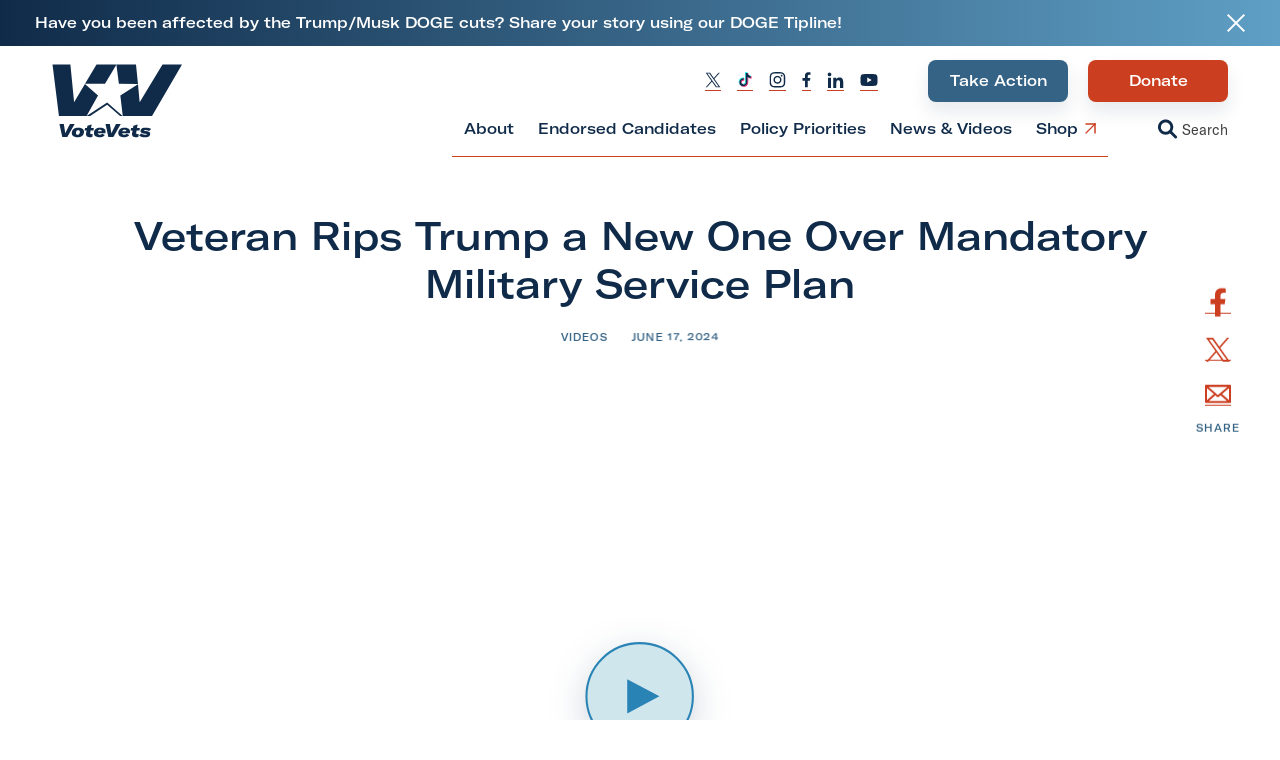

--- FILE ---
content_type: text/html; charset=UTF-8
request_url: https://votevets.org/videos/veteran-rips-trump-a-new-one-over-mandatory-military-service-plan
body_size: 27192
content:
<!doctype html>
<html class="no-js "
lang="en-US"  >
<head>
	<!--
____    ____  ______   .___________. ___________    ____  _______ .___________.    _______.
\   \  /   / /  __  \  |           ||   ____\   \  /   / |   ____||           |   /       |
 \   \/   / |  |  |  | `---|  |----`|  |__   \   \/   /  |  |__   `---|  |----`  |   ----`
  \      /  |  |  |  |     |  |     |   __|   \      /   |   __|      |  |        \   \    
   \    /   |  `--'  |     |  |     |  |____   \    /    |  |____     |  |    .----)   |   
	\__/     \______/      |__|     |_______|   \__/     |_______|    |__|    |_______/    
																						 
	
Made by Wide Eye, 2026
-->
	<meta charset="utf-8"><meta name="google" value="notranslate">
	<meta http-equiv="X-UA-Compatible" content="IE=edge">
	<meta name="viewport" content="width=device-width, initial-scale=1">
	<meta charset="UTF-8">
	<link rel="profile" href="https://gmpg.org/xfn/11">
	<meta name='robots' content='index, follow, max-image-preview:large, max-snippet:-1, max-video-preview:-1' />

	<title>Veteran Rips Trump a New One Over Mandatory Military Service Plan - VoteVets</title>
	<link rel="canonical" href="https://votevets.org/videos/veteran-rips-trump-a-new-one-over-mandatory-military-service-plan" />
	<meta property="og:locale" content="en_US" />
	<meta property="og:type" content="article" />
	<meta property="og:title" content="Veteran Rips Trump a New One Over Mandatory Military Service Plan - VoteVets" />
	<meta property="og:url" content="https://votevets.org/videos/veteran-rips-trump-a-new-one-over-mandatory-military-service-plan" />
	<meta property="og:site_name" content="VoteVets" />
	<meta property="article:published_time" content="2024-06-17T21:05:08+00:00" />
	<meta property="article:modified_time" content="2024-07-23T21:14:36+00:00" />
	<meta property="og:image" content="https://votevets.org/wp-content/uploads/2021/06/Social-Share.png" />
	<meta property="og:image:width" content="1200" />
	<meta property="og:image:height" content="630" />
	<meta property="og:image:type" content="image/png" />
	<meta name="author" content="VoteVets" />
	<meta name="twitter:card" content="summary_large_image" />
	<meta name="twitter:label1" content="Written by" />
	<meta name="twitter:data1" content="VoteVets" />
	<script type="application/ld+json" class="yoast-schema-graph">{"@context":"https://schema.org","@graph":[{"@type":"Article","@id":"https://votevets.org/videos/veteran-rips-trump-a-new-one-over-mandatory-military-service-plan#article","isPartOf":{"@id":"https://votevets.org/videos/veteran-rips-trump-a-new-one-over-mandatory-military-service-plan"},"author":{"name":"VoteVets","@id":"https://votevets.org/#/schema/person/43367e71464dbd5443f11afab99136cb"},"headline":"Veteran Rips Trump a New One Over Mandatory Military Service Plan","datePublished":"2024-06-17T21:05:08+00:00","dateModified":"2024-07-23T21:14:36+00:00","mainEntityOfPage":{"@id":"https://votevets.org/videos/veteran-rips-trump-a-new-one-over-mandatory-military-service-plan"},"wordCount":11,"publisher":{"@id":"https://votevets.org/#organization"},"articleSection":["Videos"],"inLanguage":"en-US"},{"@type":"WebPage","@id":"https://votevets.org/videos/veteran-rips-trump-a-new-one-over-mandatory-military-service-plan","url":"https://votevets.org/videos/veteran-rips-trump-a-new-one-over-mandatory-military-service-plan","name":"Veteran Rips Trump a New One Over Mandatory Military Service Plan - VoteVets","isPartOf":{"@id":"https://votevets.org/#website"},"datePublished":"2024-06-17T21:05:08+00:00","dateModified":"2024-07-23T21:14:36+00:00","breadcrumb":{"@id":"https://votevets.org/videos/veteran-rips-trump-a-new-one-over-mandatory-military-service-plan#breadcrumb"},"inLanguage":"en-US","potentialAction":[{"@type":"ReadAction","target":["https://votevets.org/videos/veteran-rips-trump-a-new-one-over-mandatory-military-service-plan"]}]},{"@type":"BreadcrumbList","@id":"https://votevets.org/videos/veteran-rips-trump-a-new-one-over-mandatory-military-service-plan#breadcrumb","itemListElement":[{"@type":"ListItem","position":1,"name":"Home","item":"https://votevets.org/"},{"@type":"ListItem","position":2,"name":"News &#038; Videos","item":"https://votevets.org/news"},{"@type":"ListItem","position":3,"name":"Veteran Rips Trump a New One Over Mandatory Military Service Plan"}]},{"@type":"WebSite","@id":"https://votevets.org/#website","url":"https://votevets.org/","name":"VoteVets","description":"Elevating Voices of Veterans","publisher":{"@id":"https://votevets.org/#organization"},"potentialAction":[{"@type":"SearchAction","target":{"@type":"EntryPoint","urlTemplate":"https://votevets.org/?s={search_term_string}"},"query-input":{"@type":"PropertyValueSpecification","valueRequired":true,"valueName":"search_term_string"}}],"inLanguage":"en-US"},{"@type":"Organization","@id":"https://votevets.org/#organization","name":"VoteVets","url":"https://votevets.org/","logo":{"@type":"ImageObject","inLanguage":"en-US","@id":"https://votevets.org/#/schema/logo/image/","url":"https://votevets.org/wp-content/uploads/2021/06/Social-Share.png","contentUrl":"https://votevets.org/wp-content/uploads/2021/06/Social-Share.png","width":1200,"height":630,"caption":"VoteVets"},"image":{"@id":"https://votevets.org/#/schema/logo/image/"}},{"@type":"Person","@id":"https://votevets.org/#/schema/person/43367e71464dbd5443f11afab99136cb","name":"VoteVets","image":{"@type":"ImageObject","inLanguage":"en-US","@id":"https://votevets.org/#/schema/person/image/","url":"https://secure.gravatar.com/avatar/e427550ca3e14f6631c05e4d23fbc0773a5b111fa7f9d4c843bab0d6a2876715?s=96&d=mm&r=g","contentUrl":"https://secure.gravatar.com/avatar/e427550ca3e14f6631c05e4d23fbc0773a5b111fa7f9d4c843bab0d6a2876715?s=96&d=mm&r=g","caption":"VoteVets"}}]}</script>


<link rel='dns-prefetch' href='//cdnjs.cloudflare.com' />
<script>(function(w,d,s,l,i){w[l]=w[l]||[];w[l].push({'gtm.start':new Date().getTime(),event:'gtm.js'});var f=d.getElementsByTagName(s)[0],j=d.createElement(s),dl=l!='dataLayer'?'&l='+l:'';j.async=true;j.src='https://www.googletagmanager.com/gtm.js?id='+i+dl;f.parentNode.insertBefore(j,f);})(window,document,'script','dataLayer','GTM-W9HKFGP');</script><style id='wp-img-auto-sizes-contain-inline-css' type='text/css'>
img:is([sizes=auto i],[sizes^="auto," i]){contain-intrinsic-size:3000px 1500px}
/*# sourceURL=wp-img-auto-sizes-contain-inline-css */
</style>
<style id='wp-block-library-inline-css' type='text/css'>
:root{--wp-block-synced-color:#7a00df;--wp-block-synced-color--rgb:122,0,223;--wp-bound-block-color:var(--wp-block-synced-color);--wp-editor-canvas-background:#ddd;--wp-admin-theme-color:#007cba;--wp-admin-theme-color--rgb:0,124,186;--wp-admin-theme-color-darker-10:#006ba1;--wp-admin-theme-color-darker-10--rgb:0,107,160.5;--wp-admin-theme-color-darker-20:#005a87;--wp-admin-theme-color-darker-20--rgb:0,90,135;--wp-admin-border-width-focus:2px}@media (min-resolution:192dpi){:root{--wp-admin-border-width-focus:1.5px}}.wp-element-button{cursor:pointer}:root .has-very-light-gray-background-color{background-color:#eee}:root .has-very-dark-gray-background-color{background-color:#313131}:root .has-very-light-gray-color{color:#eee}:root .has-very-dark-gray-color{color:#313131}:root .has-vivid-green-cyan-to-vivid-cyan-blue-gradient-background{background:linear-gradient(135deg,#00d084,#0693e3)}:root .has-purple-crush-gradient-background{background:linear-gradient(135deg,#34e2e4,#4721fb 50%,#ab1dfe)}:root .has-hazy-dawn-gradient-background{background:linear-gradient(135deg,#faaca8,#dad0ec)}:root .has-subdued-olive-gradient-background{background:linear-gradient(135deg,#fafae1,#67a671)}:root .has-atomic-cream-gradient-background{background:linear-gradient(135deg,#fdd79a,#004a59)}:root .has-nightshade-gradient-background{background:linear-gradient(135deg,#330968,#31cdcf)}:root .has-midnight-gradient-background{background:linear-gradient(135deg,#020381,#2874fc)}:root{--wp--preset--font-size--normal:16px;--wp--preset--font-size--huge:42px}.has-regular-font-size{font-size:1em}.has-larger-font-size{font-size:2.625em}.has-normal-font-size{font-size:var(--wp--preset--font-size--normal)}.has-huge-font-size{font-size:var(--wp--preset--font-size--huge)}.has-text-align-center{text-align:center}.has-text-align-left{text-align:left}.has-text-align-right{text-align:right}.has-fit-text{white-space:nowrap!important}#end-resizable-editor-section{display:none}.aligncenter{clear:both}.items-justified-left{justify-content:flex-start}.items-justified-center{justify-content:center}.items-justified-right{justify-content:flex-end}.items-justified-space-between{justify-content:space-between}.screen-reader-text{border:0;clip-path:inset(50%);height:1px;margin:-1px;overflow:hidden;padding:0;position:absolute;width:1px;word-wrap:normal!important}.screen-reader-text:focus{background-color:#ddd;clip-path:none;color:#444;display:block;font-size:1em;height:auto;left:5px;line-height:normal;padding:15px 23px 14px;text-decoration:none;top:5px;width:auto;z-index:100000}html :where(.has-border-color){border-style:solid}html :where([style*=border-top-color]){border-top-style:solid}html :where([style*=border-right-color]){border-right-style:solid}html :where([style*=border-bottom-color]){border-bottom-style:solid}html :where([style*=border-left-color]){border-left-style:solid}html :where([style*=border-width]){border-style:solid}html :where([style*=border-top-width]){border-top-style:solid}html :where([style*=border-right-width]){border-right-style:solid}html :where([style*=border-bottom-width]){border-bottom-style:solid}html :where([style*=border-left-width]){border-left-style:solid}html :where(img[class*=wp-image-]){height:auto;max-width:100%}:where(figure){margin:0 0 1em}html :where(.is-position-sticky){--wp-admin--admin-bar--position-offset:var(--wp-admin--admin-bar--height,0px)}@media screen and (max-width:600px){html :where(.is-position-sticky){--wp-admin--admin-bar--position-offset:0px}}

/*# sourceURL=wp-block-library-inline-css */
</style><style id='global-styles-inline-css' type='text/css'>
:root{--wp--preset--aspect-ratio--square: 1;--wp--preset--aspect-ratio--4-3: 4/3;--wp--preset--aspect-ratio--3-4: 3/4;--wp--preset--aspect-ratio--3-2: 3/2;--wp--preset--aspect-ratio--2-3: 2/3;--wp--preset--aspect-ratio--16-9: 16/9;--wp--preset--aspect-ratio--9-16: 9/16;--wp--preset--color--black: #000000;--wp--preset--color--cyan-bluish-gray: #abb8c3;--wp--preset--color--white: #ffffff;--wp--preset--color--pale-pink: #f78da7;--wp--preset--color--vivid-red: #cf2e2e;--wp--preset--color--luminous-vivid-orange: #ff6900;--wp--preset--color--luminous-vivid-amber: #fcb900;--wp--preset--color--light-green-cyan: #7bdcb5;--wp--preset--color--vivid-green-cyan: #00d084;--wp--preset--color--pale-cyan-blue: #8ed1fc;--wp--preset--color--vivid-cyan-blue: #0693e3;--wp--preset--color--vivid-purple: #9b51e0;--wp--preset--gradient--vivid-cyan-blue-to-vivid-purple: linear-gradient(135deg,rgb(6,147,227) 0%,rgb(155,81,224) 100%);--wp--preset--gradient--light-green-cyan-to-vivid-green-cyan: linear-gradient(135deg,rgb(122,220,180) 0%,rgb(0,208,130) 100%);--wp--preset--gradient--luminous-vivid-amber-to-luminous-vivid-orange: linear-gradient(135deg,rgb(252,185,0) 0%,rgb(255,105,0) 100%);--wp--preset--gradient--luminous-vivid-orange-to-vivid-red: linear-gradient(135deg,rgb(255,105,0) 0%,rgb(207,46,46) 100%);--wp--preset--gradient--very-light-gray-to-cyan-bluish-gray: linear-gradient(135deg,rgb(238,238,238) 0%,rgb(169,184,195) 100%);--wp--preset--gradient--cool-to-warm-spectrum: linear-gradient(135deg,rgb(74,234,220) 0%,rgb(151,120,209) 20%,rgb(207,42,186) 40%,rgb(238,44,130) 60%,rgb(251,105,98) 80%,rgb(254,248,76) 100%);--wp--preset--gradient--blush-light-purple: linear-gradient(135deg,rgb(255,206,236) 0%,rgb(152,150,240) 100%);--wp--preset--gradient--blush-bordeaux: linear-gradient(135deg,rgb(254,205,165) 0%,rgb(254,45,45) 50%,rgb(107,0,62) 100%);--wp--preset--gradient--luminous-dusk: linear-gradient(135deg,rgb(255,203,112) 0%,rgb(199,81,192) 50%,rgb(65,88,208) 100%);--wp--preset--gradient--pale-ocean: linear-gradient(135deg,rgb(255,245,203) 0%,rgb(182,227,212) 50%,rgb(51,167,181) 100%);--wp--preset--gradient--electric-grass: linear-gradient(135deg,rgb(202,248,128) 0%,rgb(113,206,126) 100%);--wp--preset--gradient--midnight: linear-gradient(135deg,rgb(2,3,129) 0%,rgb(40,116,252) 100%);--wp--preset--font-size--small: 13px;--wp--preset--font-size--medium: 20px;--wp--preset--font-size--large: 36px;--wp--preset--font-size--x-large: 42px;--wp--preset--spacing--20: 0.44rem;--wp--preset--spacing--30: 0.67rem;--wp--preset--spacing--40: 1rem;--wp--preset--spacing--50: 1.5rem;--wp--preset--spacing--60: 2.25rem;--wp--preset--spacing--70: 3.38rem;--wp--preset--spacing--80: 5.06rem;--wp--preset--shadow--natural: 6px 6px 9px rgba(0, 0, 0, 0.2);--wp--preset--shadow--deep: 12px 12px 50px rgba(0, 0, 0, 0.4);--wp--preset--shadow--sharp: 6px 6px 0px rgba(0, 0, 0, 0.2);--wp--preset--shadow--outlined: 6px 6px 0px -3px rgb(255, 255, 255), 6px 6px rgb(0, 0, 0);--wp--preset--shadow--crisp: 6px 6px 0px rgb(0, 0, 0);}:where(.is-layout-flex){gap: 0.5em;}:where(.is-layout-grid){gap: 0.5em;}body .is-layout-flex{display: flex;}.is-layout-flex{flex-wrap: wrap;align-items: center;}.is-layout-flex > :is(*, div){margin: 0;}body .is-layout-grid{display: grid;}.is-layout-grid > :is(*, div){margin: 0;}:where(.wp-block-columns.is-layout-flex){gap: 2em;}:where(.wp-block-columns.is-layout-grid){gap: 2em;}:where(.wp-block-post-template.is-layout-flex){gap: 1.25em;}:where(.wp-block-post-template.is-layout-grid){gap: 1.25em;}.has-black-color{color: var(--wp--preset--color--black) !important;}.has-cyan-bluish-gray-color{color: var(--wp--preset--color--cyan-bluish-gray) !important;}.has-white-color{color: var(--wp--preset--color--white) !important;}.has-pale-pink-color{color: var(--wp--preset--color--pale-pink) !important;}.has-vivid-red-color{color: var(--wp--preset--color--vivid-red) !important;}.has-luminous-vivid-orange-color{color: var(--wp--preset--color--luminous-vivid-orange) !important;}.has-luminous-vivid-amber-color{color: var(--wp--preset--color--luminous-vivid-amber) !important;}.has-light-green-cyan-color{color: var(--wp--preset--color--light-green-cyan) !important;}.has-vivid-green-cyan-color{color: var(--wp--preset--color--vivid-green-cyan) !important;}.has-pale-cyan-blue-color{color: var(--wp--preset--color--pale-cyan-blue) !important;}.has-vivid-cyan-blue-color{color: var(--wp--preset--color--vivid-cyan-blue) !important;}.has-vivid-purple-color{color: var(--wp--preset--color--vivid-purple) !important;}.has-black-background-color{background-color: var(--wp--preset--color--black) !important;}.has-cyan-bluish-gray-background-color{background-color: var(--wp--preset--color--cyan-bluish-gray) !important;}.has-white-background-color{background-color: var(--wp--preset--color--white) !important;}.has-pale-pink-background-color{background-color: var(--wp--preset--color--pale-pink) !important;}.has-vivid-red-background-color{background-color: var(--wp--preset--color--vivid-red) !important;}.has-luminous-vivid-orange-background-color{background-color: var(--wp--preset--color--luminous-vivid-orange) !important;}.has-luminous-vivid-amber-background-color{background-color: var(--wp--preset--color--luminous-vivid-amber) !important;}.has-light-green-cyan-background-color{background-color: var(--wp--preset--color--light-green-cyan) !important;}.has-vivid-green-cyan-background-color{background-color: var(--wp--preset--color--vivid-green-cyan) !important;}.has-pale-cyan-blue-background-color{background-color: var(--wp--preset--color--pale-cyan-blue) !important;}.has-vivid-cyan-blue-background-color{background-color: var(--wp--preset--color--vivid-cyan-blue) !important;}.has-vivid-purple-background-color{background-color: var(--wp--preset--color--vivid-purple) !important;}.has-black-border-color{border-color: var(--wp--preset--color--black) !important;}.has-cyan-bluish-gray-border-color{border-color: var(--wp--preset--color--cyan-bluish-gray) !important;}.has-white-border-color{border-color: var(--wp--preset--color--white) !important;}.has-pale-pink-border-color{border-color: var(--wp--preset--color--pale-pink) !important;}.has-vivid-red-border-color{border-color: var(--wp--preset--color--vivid-red) !important;}.has-luminous-vivid-orange-border-color{border-color: var(--wp--preset--color--luminous-vivid-orange) !important;}.has-luminous-vivid-amber-border-color{border-color: var(--wp--preset--color--luminous-vivid-amber) !important;}.has-light-green-cyan-border-color{border-color: var(--wp--preset--color--light-green-cyan) !important;}.has-vivid-green-cyan-border-color{border-color: var(--wp--preset--color--vivid-green-cyan) !important;}.has-pale-cyan-blue-border-color{border-color: var(--wp--preset--color--pale-cyan-blue) !important;}.has-vivid-cyan-blue-border-color{border-color: var(--wp--preset--color--vivid-cyan-blue) !important;}.has-vivid-purple-border-color{border-color: var(--wp--preset--color--vivid-purple) !important;}.has-vivid-cyan-blue-to-vivid-purple-gradient-background{background: var(--wp--preset--gradient--vivid-cyan-blue-to-vivid-purple) !important;}.has-light-green-cyan-to-vivid-green-cyan-gradient-background{background: var(--wp--preset--gradient--light-green-cyan-to-vivid-green-cyan) !important;}.has-luminous-vivid-amber-to-luminous-vivid-orange-gradient-background{background: var(--wp--preset--gradient--luminous-vivid-amber-to-luminous-vivid-orange) !important;}.has-luminous-vivid-orange-to-vivid-red-gradient-background{background: var(--wp--preset--gradient--luminous-vivid-orange-to-vivid-red) !important;}.has-very-light-gray-to-cyan-bluish-gray-gradient-background{background: var(--wp--preset--gradient--very-light-gray-to-cyan-bluish-gray) !important;}.has-cool-to-warm-spectrum-gradient-background{background: var(--wp--preset--gradient--cool-to-warm-spectrum) !important;}.has-blush-light-purple-gradient-background{background: var(--wp--preset--gradient--blush-light-purple) !important;}.has-blush-bordeaux-gradient-background{background: var(--wp--preset--gradient--blush-bordeaux) !important;}.has-luminous-dusk-gradient-background{background: var(--wp--preset--gradient--luminous-dusk) !important;}.has-pale-ocean-gradient-background{background: var(--wp--preset--gradient--pale-ocean) !important;}.has-electric-grass-gradient-background{background: var(--wp--preset--gradient--electric-grass) !important;}.has-midnight-gradient-background{background: var(--wp--preset--gradient--midnight) !important;}.has-small-font-size{font-size: var(--wp--preset--font-size--small) !important;}.has-medium-font-size{font-size: var(--wp--preset--font-size--medium) !important;}.has-large-font-size{font-size: var(--wp--preset--font-size--large) !important;}.has-x-large-font-size{font-size: var(--wp--preset--font-size--x-large) !important;}
/*# sourceURL=global-styles-inline-css */
</style>

<style id='classic-theme-styles-inline-css' type='text/css'>
/*! This file is auto-generated */
.wp-block-button__link{color:#fff;background-color:#32373c;border-radius:9999px;box-shadow:none;text-decoration:none;padding:calc(.667em + 2px) calc(1.333em + 2px);font-size:1.125em}.wp-block-file__button{background:#32373c;color:#fff;text-decoration:none}
/*# sourceURL=/wp-includes/css/classic-themes.min.css */
</style>
<link rel='stylesheet' id='wp-components-css' href='https://votevets.org/wp-includes/css/dist/components/style.min.css?ver=6.9' type='text/css' media='all' />
<link rel='stylesheet' id='wp-preferences-css' href='https://votevets.org/wp-includes/css/dist/preferences/style.min.css?ver=6.9' type='text/css' media='all' />
<link rel='stylesheet' id='wp-block-editor-css' href='https://votevets.org/wp-includes/css/dist/block-editor/style.min.css?ver=6.9' type='text/css' media='all' />
<link rel='stylesheet' id='popup-maker-block-library-style-css' href='https://votevets.org/wp-content/plugins/popup-maker/dist/packages/block-library-style.css?ver=dbea705cfafe089d65f1' type='text/css' media='all' />
<link rel='stylesheet' id='gravity-forms-tooltip-public-css' href='https://votevets.org/wp-content/plugins/tooltip-for-gravity-forms/public/css/gravity-forms-tooltip-public.css?ver=3.0.2' type='text/css' media='all' />
<link rel='stylesheet' id='theme_css-css' href='https://votevets.org/wp-content/themes/heliotrope/assets/css/style-9a8920150d.rev.min.css?ver=v1' type='text/css' media='all' />
<script type="text/javascript" src="https://votevets.org/wp-includes/js/jquery/jquery.min.js?ver=3.7.1" id="jquery-core-js"></script>
<script type="text/javascript" src="https://votevets.org/wp-includes/js/jquery/jquery-migrate.min.js?ver=3.4.1" id="jquery-migrate-js"></script>
<script type="text/javascript" src="https://votevets.org/wp-content/plugins/tooltip-for-gravity-forms/public/js/popper.min.js" id="popper-js-for-tippy-js"></script>
<script type="text/javascript" src="//cdnjs.cloudflare.com/polyfill/v3/polyfill.min.js?features=Array.prototype.find,Promise,Object.assign" id="tippy-polyfill-js"></script>
<script type="text/javascript" src="https://votevets.org/wp-content/plugins/tooltip-for-gravity-forms/public/js/tippy.min.js" id="tippy-js"></script>
<script type="text/javascript" src="https://votevets.org/wp-content/plugins/tooltip-for-gravity-forms/public/js/gravity-forms-tooltip-public.js?ver=3.0.2" id="gravity-forms-tooltip-public-js"></script>
<link rel='shortlink' href='https://votevets.org/?p=3556' />

<!-- Meta Pixel Code -->
<script type='text/javascript'>
!function(f,b,e,v,n,t,s){if(f.fbq)return;n=f.fbq=function(){n.callMethod?
n.callMethod.apply(n,arguments):n.queue.push(arguments)};if(!f._fbq)f._fbq=n;
n.push=n;n.loaded=!0;n.version='2.0';n.queue=[];t=b.createElement(e);t.async=!0;
t.src=v;s=b.getElementsByTagName(e)[0];s.parentNode.insertBefore(t,s)}(window,
document,'script','https://connect.facebook.net/en_US/fbevents.js');
</script>
<!-- End Meta Pixel Code -->
<script type='text/javascript'>var url = window.location.origin + '?ob=open-bridge';
            fbq('set', 'openbridge', '2042844629303118', url);
fbq('init', '2042844629303118', {}, {
    "agent": "wordpress-6.9-4.1.5"
})</script><script type='text/javascript'>
    fbq('track', 'PageView', []);
  </script><script>/*
	Make 
	Wordpress [video] shortcode
	Responsive
	More info : https://cfxdesign.com/how-to-make-the-wordpress-video-shortcode-responsive/
-------------------------------*/
jQuery(function() {
  jQuery('.mejs-overlay-loading').closest('.mejs-overlay').addClass('load'); //just a helper class

  var $video = $('div.video video');
  var vidWidth = $video.attr('width');
  var vidHeight = $video.attr('height');

  jQuery(window).resize(function() {
    var targetWidth = $(this).width(); //using window width here will proportion the video to be full screen; adjust as needed
    jQuery('div.video, div.video .mejs-container').css('height', Math.ceil(vidHeight * (targetWidth / vidWidth)));
  }).resize();
});</script><style class="wpcode-css-snippet">/*
	Make 
	Wordpress [video] shortcode
	Responsive
	More info : https://cfxdesign.com/how-to-make-the-wordpress-video-shortcode-responsive/
-------------------------------*/
.wp-video, video.wp-video-shortcode, .mejs-container, .mejs-overlay.load {
	width: 100% !important;
	height: 100% !important;
}
.mejs-container {
	padding-top: 56.25%;
}
.wp-video, video.wp-video-shortcode {
	max-width: 100% !important;
}
video.wp-video-shortcode {
	position: relative;
}
.mejs-mediaelement {
	position: absolute;
	top: 0;
	right: 0;
	bottom: 0;
	left: 0;
}
.mejs-controls {
	display: none;
}
.mejs-overlay-play {
	top: 0;
	right: 0;
	bottom: 0;
	left: 0;
	width: auto !important;
	height: auto !important;
}</style><link rel="icon" href="https://votevets.org/wp-content/uploads/2021/06/cropped-Favicon-300x300.png" sizes="32x32" />
<link rel="icon" href="https://votevets.org/wp-content/uploads/2021/06/cropped-Favicon-300x300.png" sizes="192x192" />
<link rel="apple-touch-icon" href="https://votevets.org/wp-content/uploads/2021/06/cropped-Favicon-300x300.png" />
<meta name="msapplication-TileImage" content="https://votevets.org/wp-content/uploads/2021/06/cropped-Favicon-300x300.png" />
		<style type="text/css" id="wp-custom-css">
			.policy_link a {
    font-size: small;
    font-weight: 100 !important;
}

span.ak-required-flag {
    display: none;
}

div#down-arrow, .down-arrow {
    text-align: center;
}

.body-copy p a, body p a, body li a {
    border-bottom: 1px solid #cb3f20;
    color: #102b49;
    padding-bottom: 2px;
	  font-weight: 500 !important;
    text-decoration: unset;
}

div#ak-fieldbox-first_name, div#ak-fieldbox-last_name, div#ak-fieldbox-email, div#ak-fieldbox-zip, div#ak-fieldbox-action_veteran, div#ak-fieldbox-action_donate {
    margin-bottom: 20px;
}

div#ak-fieldbox-postal {
    display: none;
}

a.btn.listbtn {
    min-width: 33%;
}

.nf-field-label label {
    font-size: 1em !important;
}

.nf-form-spacer {
    margin: 30px 0 !important;
}

.nf-field-description p {
    margin-bottom: 0px;
}

.no-js [aria-hidden=true].accordion__content .accordion__content-inner, [aria-hidden=false].accordion__content .accordion__content-inner {
    max-height: 100%;
}

.accordion__content ul li {
    margin-bottom: 8px !important;
}		</style>
		  <script>/*Thu Aug 29 2024 21:16:35 GMT+0000 (Coordinated Universal Time)*/
!function(){"use strict";var e=document.documentElement,n=e.style;e.className=e.className.replace("no-js","js");var t=function(){return n.setProperty("--vh","".concat(.01*window.innerHeight,"px"))};t(),window.setVHUnit=t,window.llItems=[]}();
//# sourceMappingURL=bundle-header.min.js.map
</script>
  	</head>

<body class="wp-singular post-template-default single single-post postid-3556 single-format-standard wp-embed-responsive wp-theme-heliotrope has-pulldown-search" data-page-id="3556">
<!-- Meta Pixel Code -->
<noscript>
<img height="1" width="1" style="display:none" alt="fbpx"
src="https://www.facebook.com/tr?id=2042844629303118&ev=PageView&noscript=1" />
</noscript>
<!-- End Meta Pixel Code -->
  <noscript><iframe src="https://www.googletagmanager.com/ns.html?id=GTM-W9HKFGP" height="0" width="0" style="display:none;visibility:hidden"></iframe></noscript>
  <div id="page" class="site-wrap">
	<a class="skip-link screen-reader-text" href="#content">Skip to content</a>
	<header id="masthead" data-js-social-hide class="site-header sticky-header main-header">
	<div class="site-header__inner">
		<div class="container">
			<div class="row site-header__row">
				<div class="site-header__item site-header__main-logo col-auto">
					<a class="site-header__item_inner" href="https://votevets.org/" rel="home">
						<svg width="236" height="133" viewBox="0 0 236 133" fill="none" xmlns="http://www.w3.org/2000/svg">
<g id="logo">
<g id="Group">
<path id="Vector" d="M80.8209 0.0227051L59.9408 35.3815H96.2114L117.091 0.0227051H80.8209ZM40.1391 68.7814L33.3751 0.0227051H0.927734L12.5931 93.9537H26.3171H42.3938H62.7837L83.5657 56.7339L59.7448 35.6754L40.1391 68.7814Z" fill="#102B49"/>
<path id="Vector_2" d="M152.479 0.022583L156.106 35.6752L121.404 35.3814L116.895 0.022583H152.479ZM159.145 68.7812L200.611 0.022583H236L181.594 93.9536H164.929H148.852H128.462L124.051 56.7338L156.106 35.9691L159.145 68.7812Z" fill="#102B49"/>
<path id="Vector_3" d="M128.267 93.9534L100.133 69.3688L62.7837 93.9534H69.2536L100.133 73.0907L123.659 93.9534H128.267Z" fill="#102B49"/>
</g>
<g id="VoteVets">
<path d="M13.5405 108.413H21.5066L23.7304 122.564C23.8853 123.843 23.9628 124.79 23.9628 125.408H24.0955C24.3168 124.702 24.7151 123.754 25.2904 122.564L32.5262 108.413H41.0897L27.7134 131.888H18.6521L13.5405 108.413Z" fill="#102B49"/>
<path d="M46.3729 132.384C43.5627 132.384 41.1176 131.8 39.0375 130.632C36.9797 129.441 35.9507 127.391 35.9507 124.482C35.9507 122.785 36.3601 121.209 37.1788 119.754C37.9975 118.299 39.281 117.12 41.0291 116.216C42.7993 115.312 45.001 114.86 47.6342 114.86C50.4666 114.86 52.9117 115.456 54.9696 116.646C57.0275 117.814 58.0565 119.853 58.0565 122.763C58.0565 124.46 57.6471 126.036 56.8284 127.491C56.0096 128.945 54.7151 130.125 52.9449 131.028C51.1968 131.932 49.0062 132.384 46.3729 132.384ZM46.5721 127.821C47.4793 127.821 48.2427 127.557 48.8623 127.028C49.4819 126.477 49.9355 125.804 50.2232 125.011C50.5109 124.217 50.6547 123.435 50.6547 122.663C50.6547 121.517 50.356 120.691 49.7585 120.184C49.1611 119.677 48.3976 119.423 47.4683 119.423C46.5389 119.423 45.7644 119.699 45.1448 120.25C44.5253 120.779 44.0716 121.44 43.784 122.234C43.4963 123.027 43.3525 123.81 43.3525 124.581C43.3525 125.727 43.6512 126.554 44.2487 127.061C44.8682 127.568 45.6427 127.821 46.5721 127.821Z" fill="#102B49"/>
<path d="M60.0213 115.356H63.606L64.2366 111.653L72.0035 109.008L70.9082 115.356H76.0861L75.2895 119.853H70.1116L69.4145 123.854C69.3703 124.206 69.3482 124.46 69.3482 124.614C69.3482 125.341 69.5805 125.87 70.0452 126.201C70.532 126.532 71.2401 126.697 72.1695 126.697C72.8997 126.697 73.5303 126.653 74.0614 126.565L73.1652 131.789C72.4793 131.965 71.8154 132.086 71.1737 132.152C70.5541 132.219 69.7686 132.252 68.8171 132.252C66.6486 132.252 64.9336 131.844 63.6724 131.028C62.4332 130.213 61.8136 128.725 61.8136 126.565C61.8136 125.815 61.8911 125.022 62.046 124.184L62.7762 119.853H59.2247L60.0213 115.356Z" fill="#102B49"/>
<path d="M97.2555 122.167C97.2555 123.203 97.1227 124.184 96.8572 125.11H83.0826C83.2153 126.036 83.6579 126.708 84.4103 127.127C85.1626 127.546 86.0367 127.755 87.0324 127.755C88.0724 127.755 88.8911 127.579 89.4886 127.226C90.0861 126.873 90.5839 126.41 90.9822 125.837L95.9278 128.218C93.9806 130.995 90.8605 132.384 86.5677 132.384C83.7575 132.384 81.3013 131.789 79.1991 130.598C77.1191 129.408 76.0791 127.369 76.0791 124.482C76.0791 122.873 76.4553 121.341 77.2076 119.886C77.96 118.409 79.1881 117.208 80.8919 116.282C82.5958 115.334 84.7754 114.86 87.4307 114.86C90.1524 114.86 92.4648 115.434 94.3678 116.58C96.2929 117.704 97.2555 119.566 97.2555 122.167ZM90.418 121.572C90.4844 121.462 90.5175 121.275 90.5175 121.01C90.5175 120.327 90.2078 119.776 89.5882 119.357C88.9686 118.916 88.1499 118.696 87.132 118.696C86.0035 118.696 85.1073 118.96 84.4434 119.489C83.8017 119.996 83.3924 120.691 83.2153 121.572H90.418Z" fill="#102B49"/>
<path d="M97.1826 108.413H105.149L107.373 122.564C107.527 123.843 107.605 124.79 107.605 125.408H107.738C107.959 124.702 108.357 123.754 108.933 122.564L116.168 108.413H124.732L111.356 131.888H102.294L97.1826 108.413Z" fill="#102B49"/>
<path d="M141.552 122.167C141.552 123.203 141.42 124.184 141.154 125.11H127.379C127.512 126.036 127.955 126.708 128.707 127.127C129.459 127.546 130.333 127.755 131.329 127.755C132.369 127.755 133.188 127.579 133.785 127.226C134.383 126.873 134.881 126.41 135.279 125.837L140.225 128.218C138.277 130.995 135.157 132.384 130.865 132.384C128.054 132.384 125.598 131.789 123.496 130.598C121.416 129.408 120.376 127.369 120.376 124.482C120.376 122.873 120.752 121.341 121.504 119.886C122.257 118.409 123.485 117.208 125.189 116.282C126.893 115.334 129.072 114.86 131.728 114.86C134.449 114.86 136.762 115.434 138.665 116.58C140.59 117.704 141.552 119.566 141.552 122.167ZM134.715 121.572C134.781 121.462 134.814 121.275 134.814 121.01C134.814 120.327 134.505 119.776 133.885 119.357C133.265 118.916 132.447 118.696 131.429 118.696C130.3 118.696 129.404 118.96 128.74 119.489C128.099 119.996 127.689 120.691 127.512 121.572H134.715Z" fill="#102B49"/>
<path d="M143.506 115.356H147.091L147.722 111.653L155.489 109.008L154.393 115.356H159.571L158.775 119.853H153.597L152.9 123.854C152.855 124.206 152.833 124.46 152.833 124.614C152.833 125.341 153.066 125.87 153.53 126.201C154.017 126.532 154.725 126.697 155.655 126.697C156.385 126.697 157.016 126.653 157.547 126.565L156.65 131.789C155.964 131.965 155.301 132.086 154.659 132.152C154.039 132.219 153.254 132.252 152.302 132.252C150.134 132.252 148.419 131.844 147.158 131.028C145.918 130.213 145.299 128.725 145.299 126.565C145.299 125.815 145.376 125.022 145.531 124.184L146.261 119.853H142.71L143.506 115.356Z" fill="#102B49"/>
<path d="M168.687 132.384C166.32 132.384 164.218 132.097 162.381 131.524C160.566 130.951 159.139 130.18 158.099 129.21L161.916 125.507C162.912 126.234 164.085 126.796 165.435 127.193C166.807 127.59 168.223 127.788 169.683 127.788C170.458 127.788 171.011 127.722 171.343 127.59C171.697 127.457 171.874 127.237 171.874 126.928C171.874 126.686 171.763 126.51 171.542 126.399C171.343 126.289 170.967 126.19 170.413 126.102L166.53 125.639C164.384 125.33 162.879 124.768 162.016 123.953C161.153 123.137 160.721 122.068 160.721 120.746C160.721 118.938 161.452 117.505 162.912 116.447C164.372 115.389 166.707 114.86 169.915 114.86C173.854 114.86 177.162 115.654 179.84 117.241L176.255 121.076C175.326 120.503 174.23 120.062 172.969 119.754C171.708 119.445 170.402 119.291 169.052 119.291C168.344 119.291 167.858 119.346 167.592 119.456C167.327 119.544 167.194 119.732 167.194 120.018C167.194 120.217 167.293 120.382 167.492 120.514C167.692 120.624 168.046 120.724 168.555 120.812L172.67 121.374C174.684 121.705 176.122 122.245 176.985 122.994C177.848 123.743 178.28 124.812 178.28 126.201C178.28 128.009 177.55 129.496 176.089 130.665C174.651 131.811 172.184 132.384 168.687 132.384Z" fill="#102B49"/>
</g>
</g>
</svg>
						<span class="screen-reader-text">Home</span>
					</a>
				</div>
				<!-- wrap the menu items on desktop -->
				<div class="site-header__desktop-menu-wrapper">
										<nav class="site-header__item site-header__menu-section col  site-header__primary-menu  over-four-items over-fourty-characters over-fifty-characters over-sixty-characters"
						data-itemcount="5"
						data-textlength="63" role="navigation"
						aria-label="Primary Navigation">
						<ul id="primary-navigation" class="row menu justify-content-end site-header__item_inner has-dropdowns has-aria-dropdowns"><li id="menu-item-17" class="menu-item menu-item-type-post_type menu-item-object-page menu-item-17 col-auto top-level-menu-item"><a href="https://votevets.org/about" class="top-level-nav-link">About</a></li>
<li id="menu-item-18" class="menu-item menu-item-type-post_type menu-item-object-page menu-item-has-children menu-item-18 col-auto top-level-menu-item" aria-haspopup="true"><a href="https://votevets.org/candidates" class="top-level-nav-link">Endorsed Candidates</a><button class="sr-dropdown-button has-dropdown-trigger-indictator dropdown-trigger hover-target" aria-haspopup="true"><span class="screen-reader-text">Show submenu for &ldquo;Endorsed Candidates&rdquo;</span></button>
<ul class="sub-menu menu-odd  menu-depth-1" aria-hidden="true">
	<li id="menu-item-2451" class="menu-item menu-item-type-post_type menu-item-object-page menu-item-2451"><a href="https://votevets.org/candidates" class="nav-link sub-menu__nav-link">Endorsed Candidates</a></li>
	<li id="menu-item-2597" class="menu-item menu-item-type-post_type menu-item-object-page menu-item-2597"><a href="https://votevets.org/veterans-endorsement-program" class="nav-link sub-menu__nav-link">Endorsement Request</a></li>
</ul>
</li>
<li id="menu-item-19" class="menu-item menu-item-type-post_type menu-item-object-page menu-item-19 col-auto top-level-menu-item"><a href="https://votevets.org/policy-priorities" class="top-level-nav-link">Policy Priorities</a></li>
<li id="menu-item-20" class="menu-item menu-item-type-post_type menu-item-object-page current_page_parent menu-item-has-children menu-item-20 col-auto top-level-menu-item" aria-haspopup="true"><a href="https://votevets.org/news" class="top-level-nav-link">News &#038; Videos</a><button class="sr-dropdown-button has-dropdown-trigger-indictator dropdown-trigger hover-target" aria-haspopup="true"><span class="screen-reader-text">Show submenu for &ldquo;News &#038; Videos&rdquo;</span></button>
<ul class="sub-menu menu-odd  menu-depth-1" aria-hidden="true">
	<li id="menu-item-636" class="menu-item menu-item-type-taxonomy menu-item-object-category menu-item-636"><a href="https://votevets.org/category/ads" class="nav-link sub-menu__nav-link">Ads</a></li>
	<li id="menu-item-634" class="menu-item menu-item-type-taxonomy menu-item-object-category menu-item-634"><a href="https://votevets.org/category/in-the-news" class="nav-link sub-menu__nav-link">In the News</a></li>
	<li id="menu-item-937" class="menu-item menu-item-type-taxonomy menu-item-object-category menu-item-937"><a href="https://votevets.org/category/press-releases" class="nav-link sub-menu__nav-link">Press Releases</a></li>
	<li id="menu-item-4666" class="menu-item menu-item-type-taxonomy menu-item-object-category menu-item-4666"><a href="https://votevets.org/category/press-releases/memorandums" class="nav-link sub-menu__nav-link">Memorandums</a></li>
	<li id="menu-item-680" class="menu-item menu-item-type-taxonomy menu-item-object-category current-post-ancestor current-menu-parent current-post-parent menu-item-680"><a href="https://votevets.org/category/videos" class="nav-link sub-menu__nav-link">Videos</a></li>
</ul>
</li>
<li id="menu-item-21" class="menu-item menu-item-type-custom menu-item-object-custom menu-item-21 col-auto top-level-menu-item"><a target="_blank" rel="noopener noreferrer" class="external-link nav-link top-level-nav-link" href="https://shop.votevets.org/">Shop<span class="screen-reader-text">Opens in a new window</span></a></li>
</ul>					</nav>
						
					<button class="site-header__item site-search-button col-auto js-open-site-search" role="button">

						<span class="nav__search-icon"
							aria-hidden="true"><img class="svgloader" src="https://votevets.org/wp-content/themes/heliotrope/assets/icons/search.svg" onload="var c=this;!window.fetch?window.llItems.push(c):fetch(c.currentSrc||c.src).then(function(x){return x.text();}).then(function(svgText){c.outerHTML = svgText;});" /></span>
						<span class="nav__close-icon"
							aria-hidden="true"><img class="svgloader" src="https://votevets.org/wp-content/themes/heliotrope/assets/icons/close-btn.svg" onload="var c=this;!window.fetch?window.llItems.push(c):fetch(c.currentSrc||c.src).then(function(x){return x.text();}).then(function(svgText){c.outerHTML = svgText;});" /></span>
						<span class="search-text">Search</span>
					</button>
											<nav class="site-header__item site-header__menu-section col-auto site-header__secondary-menu "
						data-itemcount="2"
						data-textlength="17" role="navigation"
						aria-label="Secondary Navigation">
						<ul id="secondary-navigation" class="row menu justify-content-end site-header__item_inner"><li id="menu-item-6" class="btn-secondary menu-item menu-item-type-custom menu-item-object-custom menu-item-6 col-auto top-level-menu-item"><a href="/events" class="btn nav-link top-level-nav-link">Take Action</a></li>
<li id="menu-item-24" class="menu-item menu-item-type-custom menu-item-object-custom menu-item-24 col-auto top-level-menu-item"><a target="_blank" rel="noopener noreferrer" class="btn nav-link top-level-nav-link" href="https://secure.actblue.com/contribute/page/vote_vets_pac?refcode=vv_webprimarynav">Donate<span class="screen-reader-text">Opens in a new window</span></a></li>
</ul>					</nav>
										<div class="header-social">
						<ul class="menu social-links row justify-content-center"><li class="col-auto social-follow-twitter "><a href="https://twitter.com/votevets" target="_blank" rel="me noopener"><svg xmlns="http://www.w3.org/2000/svg" xml:space="preserve" viewBox="0 0 24 24"><path d="M14.095 10.316L22.286 1h-1.94L13.23 9.088 7.551 1H1l8.59 12.231L1 23h1.94l7.51-8.543 6 8.543H23l-8.905-12.684zm-2.658 3.022l-.872-1.218L3.64 2.432h2.98l5.59 7.821.869 1.219 7.265 10.166h-2.982l-5.926-8.3z"/></svg><span class="screen-reader-text">Link to twitter</span></a></li><li class="col-auto social-follow-tiktok "><a href="https://www.tiktok.com/@votevets" target="_blank" rel="me noopener"><svg xmlns="http://www.w3.org/2000/svg" viewBox="0 0 48 48"><path fill="#00F2EA" d="M20.023 18.111v-1.703a13.17 13.17 0 00-1.784-.13c-7.3 0-13.239 5.94-13.239 13.24 0 4.478 2.238 8.442 5.652 10.839a13.187 13.187 0 01-3.555-9.014c0-7.196 5.77-13.064 12.926-13.232"/><path fill="#00F2EA" d="M20.335 37.389c3.257 0 5.914-2.591 6.035-5.82l.011-28.825h5.266a9.999 9.999 0 01-.17-1.825h-7.192l-.012 28.826c-.12 3.228-2.778 5.818-6.034 5.818a6.006 6.006 0 01-2.805-.694 6.037 6.037 0 004.901 2.52m21.149-24.861v-1.602a9.943 9.943 0 01-5.449-1.62 10.011 10.011 0 005.45 3.222"/><path fill="#FF004F" d="M36.035 9.305a9.962 9.962 0 01-2.461-6.56h-1.927a10.025 10.025 0 004.388 6.56M18.239 23.471a6.053 6.053 0 00-6.046 6.046 6.05 6.05 0 003.24 5.352 6.007 6.007 0 01-1.144-3.526 6.053 6.053 0 016.046-6.047c.623 0 1.22.103 1.784.28v-7.343a13.17 13.17 0 00-1.784-.13c-.105 0-.208.006-.312.008v5.64a5.944 5.944 0 00-1.784-.28"/><path fill="#FF004F" d="M41.484 12.528v5.59c-3.73 0-7.185-1.193-10.007-3.218v14.617c0 7.3-5.938 13.239-13.238 13.239-2.821 0-5.437-.89-7.587-2.4a13.201 13.201 0 009.683 4.225c7.3 0 13.239-5.939 13.239-13.238V16.726a17.107 17.107 0 0010.007 3.218V12.75c-.72 0-1.42-.078-2.097-.223"/><path d="M31.477 29.517V14.9a17.103 17.103 0 0010.007 3.218v-5.59a10.011 10.011 0 01-5.449-3.223 10.025 10.025 0 01-4.388-6.56h-5.266L26.37 31.57c-.121 3.228-2.778 5.819-6.035 5.819a6.038 6.038 0 01-4.901-2.52 6.05 6.05 0 01-3.241-5.352 6.053 6.053 0 016.046-6.046 5.92 5.92 0 011.784.28v-5.64c-7.156.168-12.926 6.036-12.926 13.232a13.19 13.19 0 003.555 9.014 13.16 13.16 0 007.587 2.399c7.3 0 13.238-5.939 13.238-13.239"/></svg><span class="screen-reader-text">Link to tiktok</span></a></li><li class="col-auto social-follow-instagram "><a href="https://www.instagram.com/votevets/" target="_blank" rel="me noopener"><svg aria-hidden="true" focusable="false" viewBox="0 0 21 20" xmlns="http://www.w3.org/2000/svg"><path d="M6.928 6.27c.974-.974 2.148-1.461 3.523-1.461s2.535.487 3.48 1.46c.975.946 1.462 2.106 1.462 3.481s-.487 2.55-1.461 3.523c-.946.946-2.106 1.418-3.48 1.418-1.376 0-2.55-.472-3.524-1.418C5.982 12.3 5.51 11.125 5.51 9.75s.472-2.535 1.418-3.48zm1.246 5.757c.63.63 1.39.946 2.277.946.888 0 1.647-.315 2.277-.946.63-.63.946-1.389.946-2.277 0-.888-.315-1.647-.945-2.277a3.104 3.104 0 00-2.278-.946c-.888 0-1.647.315-2.277.946-.63.63-.945 1.389-.945 2.277 0 .888.315 1.647.945 2.277zM16.38 3.82c.229.2.344.459.344.774s-.115.587-.344.816a.981.981 0 01-.774.344c-.315 0-.587-.115-.816-.344a1.115 1.115 0 01-.344-.816.98.98 0 01.344-.774c.23-.229.501-.343.816-.343.316 0 .573.114.774.343zm3.652 1.977c.029.773.043 2.091.043 3.953 0 1.862-.014 3.18-.043 3.953-.086 1.748-.616 3.108-1.59 4.082-.945.945-2.291 1.447-4.039 1.504-.773.057-2.09.086-3.953.086-1.862 0-3.18-.029-3.953-.086-1.747-.086-3.094-.602-4.039-1.547a4.148 4.148 0 01-.902-1.203 7.057 7.057 0 01-.516-1.332 7.744 7.744 0 01-.129-1.504C.855 12.93.826 11.612.826 9.75c0-1.862.029-3.194.086-3.996.086-1.719.602-3.05 1.547-3.996C3.404.784 4.751.254 6.499.168 7.27.139 8.588.125 10.45.125s3.18.014 3.953.043c1.748.086 3.094.616 4.04 1.59.973.945 1.503 2.291 1.59 4.039zm-2.062 9.625c.086-.23.157-.516.215-.86.057-.372.1-.802.128-1.289.03-.515.043-.93.043-1.246v-1.332-.945-.945-1.332c0-.315-.014-.716-.043-1.203a12.168 12.168 0 00-.128-1.29 4.652 4.652 0 00-.215-.902c-.344-.888-.96-1.504-1.848-1.848a4.654 4.654 0 00-.902-.214c-.344-.058-.774-.1-1.29-.13a21.227 21.227 0 00-1.202-.042H8.174c-.315 0-.73.014-1.246.043-.487.028-.917.071-1.29.129a4.68 4.68 0 00-.859.214c-.888.344-1.504.96-1.847 1.848-.086.23-.158.53-.215.902-.057.344-.1.774-.13 1.29a21.23 21.23 0 00-.042 1.203v5.155c.029.43.057.803.086 1.118a11.384 11.384 0 00.3 1.676c.373.888.989 1.504 1.848 1.848.23.085.516.157.86.214.372.058.802.1 1.289.13.515.028.916.042 1.203.042h4.597c.316 0 .717-.014 1.204-.043.515-.028.945-.071 1.289-.129a4.65 4.65 0 00.902-.215c.888-.372 1.504-.988 1.848-1.847z"/></svg><span class="screen-reader-text">Link to instagram</span></a></li><li class="col-auto social-follow-facebook "><a href="https://www.facebook.com/votevets/" target="_blank" rel="me noopener"><svg aria-hidden="true" focusable="false" viewBox="0 0 11 19" xmlns="http://www.w3.org/2000/svg"><path d="M9.722 10.375H7.086v7.875H3.57v-7.875H.722v-3.27H3.57v-2.46c0-.938.176-1.735.527-2.391A3.454 3.454 0 015.574.777C6.23.426 6.98.25 7.824.25c.375 0 .773.023 1.195.07.422.024.75.059.985.106l.351.035v2.777H8.95c-.656 0-1.137.176-1.441.528-.282.328-.422.738-.422 1.23v2.11h3.129l-.493 3.269z"/></svg><span class="screen-reader-text">Link to facebook</span></a></li><li class="col-auto social-follow-linkedin "><a href="https://www.linkedin.com/company/votevets/" target="_blank" rel="me noopener"><svg viewBox="0 0 21 20" xmlns="http://www.w3.org/2000/svg"><path d="M5.08 20H1.084V7.152H5.08V20zM3.104 5.39c-.63 0-1.175-.229-1.633-.687C1.012 4.245.783 3.701.783 3.07c0-.63.23-1.174.688-1.632C1.929.978 2.473.75 3.104.75c.4 0 .773.1 1.117.3.372.201.659.488.86.86.228.344.343.73.343 1.16 0 .401-.115.788-.344 1.16-.2.344-.487.63-.86.86-.343.2-.715.3-1.116.3zM20.034 20h-3.997v-6.273c0-.487-.014-.874-.043-1.16a5.1 5.1 0 00-.215-1.032c-.114-.4-.33-.702-.644-.902-.287-.2-.673-.301-1.16-.301-.946 0-1.59.3-1.934.902-.315.602-.473 1.404-.473 2.407V20H7.572V7.152h3.868v1.762h.042c.287-.573.76-1.06 1.418-1.46.66-.43 1.447-.645 2.364-.645.974 0 1.776.157 2.406.472.659.287 1.146.73 1.46 1.332.345.573.574 1.203.688 1.89.144.688.215 1.505.215 2.45V20z"/></svg><span class="screen-reader-text">Link to linkedin</span></a></li><li class="col-auto social-follow-youtube "><a href="https://www.youtube.com/channel/UCGwmBKmMT_ShATCfnFm3egw" target="_blank" rel="me noopener"><svg xmlns="http://www.w3.org/2000/svg" viewBox="0 0 576 512"><path d="M549.655 124.083c-6.281-23.65-24.787-42.276-48.284-48.597C458.781 64 288 64 288 64S117.22 64 74.629 75.486c-23.497 6.322-42.003 24.947-48.284 48.597-11.412 42.867-11.412 132.305-11.412 132.305s0 89.438 11.412 132.305c6.281 23.65 24.787 41.5 48.284 47.821C117.22 448 288 448 288 448s170.78 0 213.371-11.486c23.497-6.321 42.003-24.171 48.284-47.821 11.412-42.867 11.412-132.305 11.412-132.305s0-89.438-11.412-132.305zm-317.51 213.508V175.185l142.739 81.205-142.739 81.201z"/></svg><span class="screen-reader-text">Link to youtube</span></a></li></ul>					</div>
				</div>
				<!-- end desktop menu wrapper -->
				<!-- begin mobile menu -->

				
					<button class="site-header__item site-search-button mobile-search-button col-auto js-open-site-search" role="button">

						<span class="nav__search-icon"
							aria-hidden="true"><img class="svgloader" src="https://votevets.org/wp-content/themes/heliotrope/assets/icons/search.svg" onload="var c=this;!window.fetch?window.llItems.push(c):fetch(c.currentSrc||c.src).then(function(x){return x.text();}).then(function(svgText){c.outerHTML = svgText;});" /></span>
						<span class="nav__close-icon"
							aria-hidden="true"><img class="svgloader" src="https://votevets.org/wp-content/themes/heliotrope/assets/icons/close-btn.svg" onload="var c=this;!window.fetch?window.llItems.push(c):fetch(c.currentSrc||c.src).then(function(x){return x.text();}).then(function(svgText){c.outerHTML = svgText;});" /></span>
						<span class="search-text">Search</span>
					</button>
						
				<div class="site-header__item mobile-menu-toggle col">
					<a href="#primary-footer-menu-section"
						class="mobile-menu-toggle__control js-mobile-menu-control js-open-main-menu" role="button"
						aria-labelledby="mm-label">
						<span id="mm-label" class="hamburger-control__label">
							<span class="hamburger-control__open-label">
								<span
									class="screen-reader-text">Site Menu</span>
							</span>
							<span class="hamburger-control__close-label" aria-hidden="true">
								<span
									class="screen-reader-text">Close Menu</span>
							</span>
						</span>
						<span class="hamburger-control" aria-hidden="true">
							<span class="hamburger-control__inner"></span>
						</span>
					</a>
				</div>
				<!-- end mobile -->
			</div>
		</div>
	</div>
</header>
	<main class="site-main">

<article class="single post-3556 post type-post status-publish format-standard hentry category-videos">
	
<header class="topper topper-single-post">
	<div class="container">
		<div class="row justify-content-center">
			<div class="col-12 column">
				
				<h1 class="page-title topper__title h2" data-beat="1" data-beat-topper="1">
					Veteran Rips Trump a New One Over Mandatory Military Service Plan				</h1>
				
													<div class="topper__entry-meta" data-beat="2" data-beat-topper="2">
					<span class="tax-links cat-links"><a href="https://votevets.org/category/videos" rel="category tag">Videos</a></span><time class="posted-on entry-date published updated" datetime="2024-06-17T17:05:08-04:00">June 17, 2024</time>				</div>
				
				
							</div>
		</div>
	</div>
</header>
	<section class="post-featured-content">
		<div class="container">

		
		<div class="video-share">

			<figure>
	<div class="videoWrapper">
				 
		<div class="video-cover compound-image"
						>
						<button class="play-button">
				<noscript>
					<a class="no-script-video" href="https://www.youtube.com/watch?v=KbWfWs1uV74" target="_blank"></a>
				</noscript>

				<div class="svg-and-text-wrapper">
					<svg viewBox="0 0 120 120" xmlns="http://www.w3.org/2000/svg"><g transform="translate(-9.816 -1.116)"><circle cx="69.5" cy="59.5" r="51.5" fill="#CFE6ED" stroke="#2A83B5" stroke-width="2"/></g><path d="M78.79 58.384L47.64 74.93V41.839l31.15 16.545z" fill="#2A83B5"/></svg>					<span class="play-text">
						Play Video
					</span>
				</div>
				<noscript>
					<div class="no-script-note">
						<p>Please enable javascript to natively view this media</p>
					</div>
				</noscript>
			</button><!-- .play-button -->
		</div><!-- .video-cover -->
		<iframe title="🔥Veteran Rips Trump a New One Over Mandatory Military Service Plan" width="640" height="480" src="https://www.youtube.com/embed/KbWfWs1uV74?wmode=transparent&amp;feature=oembed&amp;t=0&amp;enablejsapi=1" frameborder="0" allow="accelerometer; autoplay; clipboard-write; encrypted-media; gyroscope; picture-in-picture; web-share" allowfullscreen></iframe>	</div>
				</figure>
	
</div>
	</div>
	</section>

	
	<div id="content" class="body-content">
			</div>
	<div class="container">
	<nav class="next-prev">
  <div class="row">

		  <div class="next-prev__next col">
				<div class="visual-text" aria-hidden="true">
	  <div class="text-wrapper">
		<div class="eyebrow">
			Next			<span class="screen-reader-text"> Post</span>
		  </div>
		  <h3 class="next-prev__title h4">U.S. Army Veteran Knows Eugene Vindman is the Right Choice for <span class="dewidow">Virginia 7!!</span></h3>
	  </div>
		<div class="svg-wrapper" role="presentation">
		<img src="/wp-content/themes/heliotrope/assets/icons/right-arrow-lg.svg" role="presentation">
	  </div>
	  </div>
		
		  
		</div>
		<a href="https://votevets.org/videos/u-s-army-veteran-knows-eugene-vindman-is-the-right-choice-for-virginia-7" class="overlay-link"><span class="screen-reader-text">Next Post: U.S. Army Veteran Knows Eugene Vindman is the Right Choice for Virginia 7!!</span></a>
	  </div><!-- .next-post -->
		
		  </div>
</nav> 
</div>

</article><!-- .site-main -->



<section class="footer-cta signup-section social-hide" data-module>
	<div class="pad-wrapper-left">
		<div class="section-background">
			<div class="pad-wrapper-inner">
				<div class="container">
					<div class="row justify-content-center">
						<div class="section-column col-md-10 col-lg-5">
							<div class="signup-section__text">
								<h2 class="section-header">
									Let’s build real political power for Veterans and military families.								</h2>
								<p class="deck">
									Join VoteVets PAC’s work and help elect the next generation of Veteran candidates who will fight for progressive values.								</p>
							</div>


						</div>

						<div class="section-column col-md-8 col-lg-5">
							<div class="signup-section__form">
								
								<form id="web_signup" class="actionkit-widget" name="act"
									action="https://act.votevets.org/act/ " method="POST" accept-charset="utf-8">
									
									<div class="form-field email">
										<label for="id_email" class="ak-is-overlaid has-content"
											style="cursor: text; pointer-events: none;">
											Email Address											<span class="ak-required-flag">*</span>
										</label>
										<input type="email" name="email" id="id_email"
											class="ak-userfield-input ak-has-overlay"
											placeholder="example@website.com"
											required>
									</div>
									<div class="form-field zip">
										<label for="id_zip" class="ak-is-overlaid has-content"
											style="cursor: text; pointer-events: none;" required>
											Zip Code											<span class="ak-required-flag">*</span>
										</label>
										<input type="text" name="zip" id="id_zip"
											class="ak-userfield-input ak-has-overlay"
											placeholder="5-digit zip code" pattern="[0-9]{5}" maxlength="5" required>
									</div>

									<div class="form-field phone">
										<label for="id_mobile_phone" class="ak-is-overlaid" style="cursor: text; pointer-events: none;">
											  Phone Number											<span class="ak-required-flag">*</span>
										</label>
										<input type="tel" name="mobile_phone" id="id_mobile_phone" class="ak-userfield-input ak-has-overlay" placeholder="(555) 555-5555" maxlength="20" pattern="^(\+\d{1,2}\s)?\(?\d{3}\)?[\s.-]?\d{3}[\s.-]?\d{4}$" required>
									</div>

									<input type="hidden" name="page"
										value="web_signup">
									<input type="hidden" name="form_name" value="signup">
									<input type="hidden" name="url"
										value="https://act.votevets.org/signup/web_signup">
									<div class=" form-field submit">
										<button class="btn"
											type="submit">Sign up for email updates</button>
									</div>
								</form>

											<div id="web_signup-replacement" style="display: none;">
										Thank you for signing up!		</div>
		<script async src="https://votevets.actionkit.com/samples/widget.js"></script>
	
								<p class="disclaimer">

									By submitting your cell phone number you are agreeing to receive periodic text messages from this organization. Message and data rates may apply. Text HELP for more information. Text STOP to stop receiving messages.
								</p>

															</div>

						</div>
					</div>
				</div>

			</div>
		</div>
	</div>




</section>


</main><!-- .site-main -->

<footer id="colophon" data-js-social-hide class="social-hide site-footer body-copy">
	<div class="container">
		<div class="row site-footer__menu-row">
			<div class="site-footer__logo footer-col__logo-mobile">
				<a href="/" class="footer-logo-link" title="Return Home"><svg width="236" height="90" viewBox="0 0 236 133" fill="none" xmlns="http://www.w3.org/2000/svg"><g fill="#102B49"><path d="M80.82.023L59.94 35.38h36.271L117.091.024h-36.27zM40.14 68.78L33.374.023H.928l11.665 93.93h50.191l20.782-37.22-23.821-21.058-19.606 33.106z"/><path d="M152.479.023l3.627 35.652-34.702-.294L116.895.023h35.584zm6.666 68.758L200.611.023H236l-54.406 93.93h-53.132l-4.411-37.22 32.055-20.764 3.039 32.812zm-30.878 25.172L100.133 69.37l-37.35 24.584h6.47l30.88-20.862 23.526 20.862h4.608zM13.54 108.413h7.967l2.223 14.151c.155 1.279.233 2.226.233 2.844h.133c.22-.706.62-1.654 1.194-2.844l7.236-14.151h8.564l-13.377 23.475h-9.06l-5.112-23.475zm32.833 23.971c-2.81 0-5.255-.584-7.335-1.752-2.058-1.191-3.087-3.241-3.087-6.15a9.49 9.49 0 011.228-4.728c.819-1.455 2.102-2.634 3.85-3.538 1.77-.904 3.972-1.356 6.605-1.356 2.833 0 5.278.596 7.336 1.786 2.058 1.168 3.087 3.207 3.087 6.117a9.48 9.48 0 01-1.229 4.728c-.818 1.454-2.113 2.634-3.883 3.537-1.748.904-3.939 1.356-6.572 1.356zm.2-4.563c.906 0 1.67-.264 2.29-.793a4.884 4.884 0 001.36-2.017 6.858 6.858 0 00.432-2.348c0-1.146-.299-1.972-.897-2.479-.597-.507-1.36-.761-2.29-.761-.93 0-1.704.276-2.323.827a4.634 4.634 0 00-1.361 1.984 6.853 6.853 0 00-.431 2.347c0 1.146.298 1.973.896 2.48.62.507 1.394.76 2.323.76zm13.448-12.465h3.585l.63-3.703 7.767-2.645-1.095 6.348h5.178l-.796 4.497h-5.178l-.697 4.001a6.955 6.955 0 00-.067.76c0 .727.233 1.256.697 1.587.487.331 1.195.496 2.124.496.73 0 1.361-.044 1.892-.132l-.896 5.224c-.686.176-1.35.297-1.991.363-.62.067-1.405.1-2.357.1-2.168 0-3.883-.408-5.145-1.224-1.239-.815-1.858-2.303-1.858-4.463 0-.75.077-1.543.232-2.381l.73-4.331h-3.551l.796-4.497zm37.234 6.811a10.63 10.63 0 01-.398 2.943H83.083c.132.926.575 1.598 1.327 2.017.753.419 1.627.628 2.622.628 1.04 0 1.86-.176 2.457-.529a4.729 4.729 0 001.493-1.389l4.946 2.381c-1.947 2.777-5.067 4.166-9.36 4.166-2.81 0-5.267-.595-7.369-1.786-2.08-1.19-3.12-3.229-3.12-6.116 0-1.609.376-3.141 1.129-4.596.752-1.477 1.98-2.678 3.684-3.604 1.704-.948 3.883-1.422 6.539-1.422 2.721 0 5.034.574 6.937 1.72 1.925 1.124 2.888 2.986 2.888 5.587zm-6.837-.595c.066-.11.1-.297.1-.562 0-.683-.31-1.234-.93-1.653-.62-.441-1.438-.661-2.456-.661-1.129 0-2.025.264-2.689.793-.641.507-1.05 1.202-1.228 2.083h7.203zm6.765-13.159h7.966l2.224 14.151c.154 1.279.232 2.226.232 2.844h.133c.221-.706.619-1.654 1.195-2.844l7.235-14.151h8.564l-13.376 23.475h-9.062l-5.111-23.475zm44.369 13.754a10.61 10.61 0 01-.398 2.943h-13.775c.133.926.576 1.598 1.328 2.017.752.419 1.626.628 2.622.628 1.04 0 1.859-.176 2.456-.529a4.721 4.721 0 001.494-1.389l4.946 2.381c-1.948 2.777-5.068 4.166-9.36 4.166-2.811 0-5.267-.595-7.369-1.786-2.08-1.19-3.12-3.229-3.12-6.116 0-1.609.376-3.141 1.128-4.596.753-1.477 1.981-2.678 3.685-3.604 1.704-.948 3.883-1.422 6.539-1.422 2.721 0 5.034.574 6.937 1.72 1.925 1.124 2.887 2.986 2.887 5.587zm-6.837-.595c.066-.11.099-.297.099-.562 0-.683-.309-1.234-.929-1.653-.62-.441-1.438-.661-2.456-.661-1.129 0-2.025.264-2.689.793-.641.507-1.051 1.202-1.228 2.083h7.203zm8.791-6.216h3.585l.631-3.703 7.767-2.645-1.096 6.348h5.178l-.796 4.497h-5.178l-.697 4.001a6.8 6.8 0 00-.067.76c0 .727.233 1.256.697 1.587.487.331 1.195.496 2.125.496.73 0 1.361-.044 1.892-.132l-.897 5.224a13.62 13.62 0 01-1.991.363c-.62.067-1.405.1-2.357.1-2.168 0-3.883-.408-5.144-1.224-1.24-.815-1.859-2.303-1.859-4.463 0-.75.077-1.543.232-2.381l.73-4.331h-3.551l.796-4.497zm25.181 17.028c-2.367 0-4.469-.287-6.306-.86-1.815-.573-3.242-1.344-4.282-2.314l3.817-3.703c.996.727 2.169 1.289 3.519 1.686 1.372.397 2.788.595 4.248.595.775 0 1.328-.066 1.66-.198.354-.133.531-.353.531-.662a.554.554 0 00-.332-.529c-.199-.11-.575-.209-1.129-.297l-3.883-.463c-2.146-.309-3.651-.871-4.514-1.686-.863-.816-1.295-1.885-1.295-3.207 0-1.808.731-3.241 2.191-4.299 1.46-1.058 3.795-1.587 7.003-1.587 3.939 0 7.247.794 9.925 2.381l-3.585 3.835c-.929-.573-2.025-1.014-3.286-1.322a16.4 16.4 0 00-3.917-.463c-.708 0-1.194.055-1.46.165-.265.088-.398.276-.398.562 0 .199.099.364.298.496.2.11.554.21 1.063.298l4.115.562c2.014.331 3.452.871 4.315 1.62.863.749 1.295 1.818 1.295 3.207 0 1.808-.73 3.295-2.191 4.464-1.438 1.146-3.905 1.719-7.402 1.719z"/></g></svg>			<span class="screen-reader-text">
				Home
			</span>
			</a>
					
			</div>

			<div class="col-lg-7 footer-col__1">

			<div class="site-footer__logo footer-col__logo-desktop">
				<a href="/" class="footer-logo-link" title="Return Home"><svg width="236" height="90" viewBox="0 0 236 133" fill="none" xmlns="http://www.w3.org/2000/svg"><g fill="#102B49"><path d="M80.82.023L59.94 35.38h36.271L117.091.024h-36.27zM40.14 68.78L33.374.023H.928l11.665 93.93h50.191l20.782-37.22-23.821-21.058-19.606 33.106z"/><path d="M152.479.023l3.627 35.652-34.702-.294L116.895.023h35.584zm6.666 68.758L200.611.023H236l-54.406 93.93h-53.132l-4.411-37.22 32.055-20.764 3.039 32.812zm-30.878 25.172L100.133 69.37l-37.35 24.584h6.47l30.88-20.862 23.526 20.862h4.608zM13.54 108.413h7.967l2.223 14.151c.155 1.279.233 2.226.233 2.844h.133c.22-.706.62-1.654 1.194-2.844l7.236-14.151h8.564l-13.377 23.475h-9.06l-5.112-23.475zm32.833 23.971c-2.81 0-5.255-.584-7.335-1.752-2.058-1.191-3.087-3.241-3.087-6.15a9.49 9.49 0 011.228-4.728c.819-1.455 2.102-2.634 3.85-3.538 1.77-.904 3.972-1.356 6.605-1.356 2.833 0 5.278.596 7.336 1.786 2.058 1.168 3.087 3.207 3.087 6.117a9.48 9.48 0 01-1.229 4.728c-.818 1.454-2.113 2.634-3.883 3.537-1.748.904-3.939 1.356-6.572 1.356zm.2-4.563c.906 0 1.67-.264 2.29-.793a4.884 4.884 0 001.36-2.017 6.858 6.858 0 00.432-2.348c0-1.146-.299-1.972-.897-2.479-.597-.507-1.36-.761-2.29-.761-.93 0-1.704.276-2.323.827a4.634 4.634 0 00-1.361 1.984 6.853 6.853 0 00-.431 2.347c0 1.146.298 1.973.896 2.48.62.507 1.394.76 2.323.76zm13.448-12.465h3.585l.63-3.703 7.767-2.645-1.095 6.348h5.178l-.796 4.497h-5.178l-.697 4.001a6.955 6.955 0 00-.067.76c0 .727.233 1.256.697 1.587.487.331 1.195.496 2.124.496.73 0 1.361-.044 1.892-.132l-.896 5.224c-.686.176-1.35.297-1.991.363-.62.067-1.405.1-2.357.1-2.168 0-3.883-.408-5.145-1.224-1.239-.815-1.858-2.303-1.858-4.463 0-.75.077-1.543.232-2.381l.73-4.331h-3.551l.796-4.497zm37.234 6.811a10.63 10.63 0 01-.398 2.943H83.083c.132.926.575 1.598 1.327 2.017.753.419 1.627.628 2.622.628 1.04 0 1.86-.176 2.457-.529a4.729 4.729 0 001.493-1.389l4.946 2.381c-1.947 2.777-5.067 4.166-9.36 4.166-2.81 0-5.267-.595-7.369-1.786-2.08-1.19-3.12-3.229-3.12-6.116 0-1.609.376-3.141 1.129-4.596.752-1.477 1.98-2.678 3.684-3.604 1.704-.948 3.883-1.422 6.539-1.422 2.721 0 5.034.574 6.937 1.72 1.925 1.124 2.888 2.986 2.888 5.587zm-6.837-.595c.066-.11.1-.297.1-.562 0-.683-.31-1.234-.93-1.653-.62-.441-1.438-.661-2.456-.661-1.129 0-2.025.264-2.689.793-.641.507-1.05 1.202-1.228 2.083h7.203zm6.765-13.159h7.966l2.224 14.151c.154 1.279.232 2.226.232 2.844h.133c.221-.706.619-1.654 1.195-2.844l7.235-14.151h8.564l-13.376 23.475h-9.062l-5.111-23.475zm44.369 13.754a10.61 10.61 0 01-.398 2.943h-13.775c.133.926.576 1.598 1.328 2.017.752.419 1.626.628 2.622.628 1.04 0 1.859-.176 2.456-.529a4.721 4.721 0 001.494-1.389l4.946 2.381c-1.948 2.777-5.068 4.166-9.36 4.166-2.811 0-5.267-.595-7.369-1.786-2.08-1.19-3.12-3.229-3.12-6.116 0-1.609.376-3.141 1.128-4.596.753-1.477 1.981-2.678 3.685-3.604 1.704-.948 3.883-1.422 6.539-1.422 2.721 0 5.034.574 6.937 1.72 1.925 1.124 2.887 2.986 2.887 5.587zm-6.837-.595c.066-.11.099-.297.099-.562 0-.683-.309-1.234-.929-1.653-.62-.441-1.438-.661-2.456-.661-1.129 0-2.025.264-2.689.793-.641.507-1.051 1.202-1.228 2.083h7.203zm8.791-6.216h3.585l.631-3.703 7.767-2.645-1.096 6.348h5.178l-.796 4.497h-5.178l-.697 4.001a6.8 6.8 0 00-.067.76c0 .727.233 1.256.697 1.587.487.331 1.195.496 2.125.496.73 0 1.361-.044 1.892-.132l-.897 5.224a13.62 13.62 0 01-1.991.363c-.62.067-1.405.1-2.357.1-2.168 0-3.883-.408-5.144-1.224-1.24-.815-1.859-2.303-1.859-4.463 0-.75.077-1.543.232-2.381l.73-4.331h-3.551l.796-4.497zm25.181 17.028c-2.367 0-4.469-.287-6.306-.86-1.815-.573-3.242-1.344-4.282-2.314l3.817-3.703c.996.727 2.169 1.289 3.519 1.686 1.372.397 2.788.595 4.248.595.775 0 1.328-.066 1.66-.198.354-.133.531-.353.531-.662a.554.554 0 00-.332-.529c-.199-.11-.575-.209-1.129-.297l-3.883-.463c-2.146-.309-3.651-.871-4.514-1.686-.863-.816-1.295-1.885-1.295-3.207 0-1.808.731-3.241 2.191-4.299 1.46-1.058 3.795-1.587 7.003-1.587 3.939 0 7.247.794 9.925 2.381l-3.585 3.835c-.929-.573-2.025-1.014-3.286-1.322a16.4 16.4 0 00-3.917-.463c-.708 0-1.194.055-1.46.165-.265.088-.398.276-.398.562 0 .199.099.364.298.496.2.11.554.21 1.063.298l4.115.562c2.014.331 3.452.871 4.315 1.62.863.749 1.295 1.818 1.295 3.207 0 1.808-.73 3.295-2.191 4.464-1.438 1.146-3.905 1.719-7.402 1.719z"/></g></svg>			<span class="screen-reader-text">
				Home
			</span>
			</a>
					
			</div>
				
				
				<div class="site-footer__disclaimer-text">
					<p>Paid for VoteVets Political Action Committee. Not authorized by any candidate or candidate's committee. VoteVets Action Fund is a 501(c)(4) organization which primarily focuses on nonpartisan education and advocacy on behalf of Veterans and their families. VoteVets Political Action Committee is a federal political committee which primarily helps elect Iraq and Afghanistan war Veteran candidates and educates about Veterans and military issues aimed at influencing the outcome of the next election.</p>
<p>Use of military rank, job titles, and photographs in uniform do not imply endorsement by the Department of the Navy or the Department of Defense.</p>
<p>VoteVets Political Action and Vote Vets Action Fund are separate organizations.</p>				</div>
				<!-- .site-footer__below-copyright -->
				

			</div>

						<div class="col-lg-3 footer-col__2">
				<section id="primary-footer-menu-section" class="  footer-navigation-section primary-footer-navigation">
					<nav class="primary" aria-label="Primary Footer Navigation" role="navigation">
						<ul id="primary-navigation-footer" class="row menu"><li id="menu-item-34" class="menu-item menu-item-type-post_type menu-item-object-page menu-item-home menu-item-34 col top-level-menu-item"><a href="https://votevets.org/" class="top-level-nav-link">Home</a></li>
<li id="menu-item-35" class="menu-item menu-item-type-post_type menu-item-object-page menu-item-35 col top-level-menu-item"><a href="https://votevets.org/about" class="top-level-nav-link">About</a></li>
<li id="menu-item-36" class="menu-item menu-item-type-post_type menu-item-object-page menu-item-36 col top-level-menu-item"><a href="https://votevets.org/candidates" class="top-level-nav-link">Endorsed Candidates</a></li>
<li id="menu-item-37" class="menu-item menu-item-type-post_type menu-item-object-page menu-item-37 col top-level-menu-item"><a href="https://votevets.org/policy-priorities" class="top-level-nav-link">Policy Priorities</a></li>
<li id="menu-item-38" class="menu-item menu-item-type-post_type menu-item-object-page current_page_parent menu-item-38 col top-level-menu-item"><a href="https://votevets.org/news" class="top-level-nav-link">News &#038; Videos</a></li>
<li id="menu-item-39" class="menu-item menu-item-type-custom menu-item-object-custom menu-item-39 col top-level-menu-item"><a target="_blank" rel="noopener noreferrer" class="external-link nav-link top-level-nav-link" href="https://shop.votevets.org/">Shop<span class="screen-reader-text">Opens in a new window</span></a></li>
<li id="menu-item-40" class="menu-item menu-item-type-custom menu-item-object-custom menu-item-40 col top-level-menu-item"><a href="/events" class="top-level-nav-link">Take Action</a></li>
<li id="menu-item-41" class="menu-item menu-item-type-custom menu-item-object-custom menu-item-41 col top-level-menu-item"><a target="_blank" rel="noopener noreferrer" class="external-link nav-link top-level-nav-link" href="https://secure.actblue.com/contribute/page/vote_vets_pac?refcode=vv_webfooter">Donate<span class="screen-reader-text">Opens in a new window</span></a></li>
</ul>					</nav><!-- .primary -->
				</section>

			</div>




			
			<div class="col-lg-2 footer-col__3">
								<section class="footer-navigation-section secondary-footer-navigation">
					<nav class="footer-secondary" aria-label="Secondary Footer Navigation" role="navigation">
						<ul id="footer-secondary" class="row menu"><li id="menu-item-5" class="menu-item menu-item-type-post_type menu-item-object-page menu-item-privacy-policy menu-item-5 col top-level-menu-item"><a rel="privacy-policy" href="https://votevets.org/privacy-policy">Privacy Policy</a></li>
<li id="menu-item-50" class="menu-item menu-item-type-post_type menu-item-object-page menu-item-50 col top-level-menu-item"><a href="https://votevets.org/about/contact-us">Contact Us</a></li>
<li id="menu-item-2001" class="menu-item menu-item-type-post_type menu-item-object-page menu-item-2001 col top-level-menu-item"><a href="https://votevets.org/careers">VoteVets Careers</a></li>
<li id="menu-item-49" class="menu-item menu-item-type-post_type menu-item-object-page menu-item-49 col top-level-menu-item"><a href="https://votevets.org/accessibility-statement">Accessibility Statement</a></li>
</ul>					</nav><!-- .footer-secondary -->
				</section>
				

				<section class="site-footer__footer-meta">
	
		<div class="site-footer__copyrights">
			&copy;&nbsp;<span
				class="copyright-holder"></span> <span
				class="copyright-years">2007&ndash;2026</span>

		</div><!-- .site-footer__copyrights -->
	

		
		<div class="site-footer__additional_text">
			<p>VoteVets.org<br />PO Box 11293<br />Portland, OR 97211</p>		</div>
	<!-- .site-footer__below-copyright -->
	
	
		
		<div class="site-footer__site-by">
			Made by <a href="https://wideeye.co" rel="noopener" target="_blank">Wide Eye</a>		</div><!-- .site-footer__site-by -->
	
	</section><!-- .footer-meta -->

				<div class="footer-social">
					<ul class="menu social-links row justify-content-center"><li class="col-auto social-follow-twitter "><a href="https://twitter.com/votevets" target="_blank" rel="me noopener"><svg xmlns="http://www.w3.org/2000/svg" xml:space="preserve" viewBox="0 0 24 24"><path d="M14.095 10.316L22.286 1h-1.94L13.23 9.088 7.551 1H1l8.59 12.231L1 23h1.94l7.51-8.543 6 8.543H23l-8.905-12.684zm-2.658 3.022l-.872-1.218L3.64 2.432h2.98l5.59 7.821.869 1.219 7.265 10.166h-2.982l-5.926-8.3z"/></svg><span class="screen-reader-text">Link to twitter</span></a></li><li class="col-auto social-follow-tiktok "><a href="https://www.tiktok.com/@votevets" target="_blank" rel="me noopener"><svg xmlns="http://www.w3.org/2000/svg" viewBox="0 0 48 48"><path fill="#00F2EA" d="M20.023 18.111v-1.703a13.17 13.17 0 00-1.784-.13c-7.3 0-13.239 5.94-13.239 13.24 0 4.478 2.238 8.442 5.652 10.839a13.187 13.187 0 01-3.555-9.014c0-7.196 5.77-13.064 12.926-13.232"/><path fill="#00F2EA" d="M20.335 37.389c3.257 0 5.914-2.591 6.035-5.82l.011-28.825h5.266a9.999 9.999 0 01-.17-1.825h-7.192l-.012 28.826c-.12 3.228-2.778 5.818-6.034 5.818a6.006 6.006 0 01-2.805-.694 6.037 6.037 0 004.901 2.52m21.149-24.861v-1.602a9.943 9.943 0 01-5.449-1.62 10.011 10.011 0 005.45 3.222"/><path fill="#FF004F" d="M36.035 9.305a9.962 9.962 0 01-2.461-6.56h-1.927a10.025 10.025 0 004.388 6.56M18.239 23.471a6.053 6.053 0 00-6.046 6.046 6.05 6.05 0 003.24 5.352 6.007 6.007 0 01-1.144-3.526 6.053 6.053 0 016.046-6.047c.623 0 1.22.103 1.784.28v-7.343a13.17 13.17 0 00-1.784-.13c-.105 0-.208.006-.312.008v5.64a5.944 5.944 0 00-1.784-.28"/><path fill="#FF004F" d="M41.484 12.528v5.59c-3.73 0-7.185-1.193-10.007-3.218v14.617c0 7.3-5.938 13.239-13.238 13.239-2.821 0-5.437-.89-7.587-2.4a13.201 13.201 0 009.683 4.225c7.3 0 13.239-5.939 13.239-13.238V16.726a17.107 17.107 0 0010.007 3.218V12.75c-.72 0-1.42-.078-2.097-.223"/><path d="M31.477 29.517V14.9a17.103 17.103 0 0010.007 3.218v-5.59a10.011 10.011 0 01-5.449-3.223 10.025 10.025 0 01-4.388-6.56h-5.266L26.37 31.57c-.121 3.228-2.778 5.819-6.035 5.819a6.038 6.038 0 01-4.901-2.52 6.05 6.05 0 01-3.241-5.352 6.053 6.053 0 016.046-6.046 5.92 5.92 0 011.784.28v-5.64c-7.156.168-12.926 6.036-12.926 13.232a13.19 13.19 0 003.555 9.014 13.16 13.16 0 007.587 2.399c7.3 0 13.238-5.939 13.238-13.239"/></svg><span class="screen-reader-text">Link to tiktok</span></a></li><li class="col-auto social-follow-instagram "><a href="https://www.instagram.com/votevets/" target="_blank" rel="me noopener"><svg aria-hidden="true" focusable="false" viewBox="0 0 21 20" xmlns="http://www.w3.org/2000/svg"><path d="M6.928 6.27c.974-.974 2.148-1.461 3.523-1.461s2.535.487 3.48 1.46c.975.946 1.462 2.106 1.462 3.481s-.487 2.55-1.461 3.523c-.946.946-2.106 1.418-3.48 1.418-1.376 0-2.55-.472-3.524-1.418C5.982 12.3 5.51 11.125 5.51 9.75s.472-2.535 1.418-3.48zm1.246 5.757c.63.63 1.39.946 2.277.946.888 0 1.647-.315 2.277-.946.63-.63.946-1.389.946-2.277 0-.888-.315-1.647-.945-2.277a3.104 3.104 0 00-2.278-.946c-.888 0-1.647.315-2.277.946-.63.63-.945 1.389-.945 2.277 0 .888.315 1.647.945 2.277zM16.38 3.82c.229.2.344.459.344.774s-.115.587-.344.816a.981.981 0 01-.774.344c-.315 0-.587-.115-.816-.344a1.115 1.115 0 01-.344-.816.98.98 0 01.344-.774c.23-.229.501-.343.816-.343.316 0 .573.114.774.343zm3.652 1.977c.029.773.043 2.091.043 3.953 0 1.862-.014 3.18-.043 3.953-.086 1.748-.616 3.108-1.59 4.082-.945.945-2.291 1.447-4.039 1.504-.773.057-2.09.086-3.953.086-1.862 0-3.18-.029-3.953-.086-1.747-.086-3.094-.602-4.039-1.547a4.148 4.148 0 01-.902-1.203 7.057 7.057 0 01-.516-1.332 7.744 7.744 0 01-.129-1.504C.855 12.93.826 11.612.826 9.75c0-1.862.029-3.194.086-3.996.086-1.719.602-3.05 1.547-3.996C3.404.784 4.751.254 6.499.168 7.27.139 8.588.125 10.45.125s3.18.014 3.953.043c1.748.086 3.094.616 4.04 1.59.973.945 1.503 2.291 1.59 4.039zm-2.062 9.625c.086-.23.157-.516.215-.86.057-.372.1-.802.128-1.289.03-.515.043-.93.043-1.246v-1.332-.945-.945-1.332c0-.315-.014-.716-.043-1.203a12.168 12.168 0 00-.128-1.29 4.652 4.652 0 00-.215-.902c-.344-.888-.96-1.504-1.848-1.848a4.654 4.654 0 00-.902-.214c-.344-.058-.774-.1-1.29-.13a21.227 21.227 0 00-1.202-.042H8.174c-.315 0-.73.014-1.246.043-.487.028-.917.071-1.29.129a4.68 4.68 0 00-.859.214c-.888.344-1.504.96-1.847 1.848-.086.23-.158.53-.215.902-.057.344-.1.774-.13 1.29a21.23 21.23 0 00-.042 1.203v5.155c.029.43.057.803.086 1.118a11.384 11.384 0 00.3 1.676c.373.888.989 1.504 1.848 1.848.23.085.516.157.86.214.372.058.802.1 1.289.13.515.028.916.042 1.203.042h4.597c.316 0 .717-.014 1.204-.043.515-.028.945-.071 1.289-.129a4.65 4.65 0 00.902-.215c.888-.372 1.504-.988 1.848-1.847z"/></svg><span class="screen-reader-text">Link to instagram</span></a></li><li class="col-auto social-follow-facebook "><a href="https://www.facebook.com/votevets/" target="_blank" rel="me noopener"><svg aria-hidden="true" focusable="false" viewBox="0 0 11 19" xmlns="http://www.w3.org/2000/svg"><path d="M9.722 10.375H7.086v7.875H3.57v-7.875H.722v-3.27H3.57v-2.46c0-.938.176-1.735.527-2.391A3.454 3.454 0 015.574.777C6.23.426 6.98.25 7.824.25c.375 0 .773.023 1.195.07.422.024.75.059.985.106l.351.035v2.777H8.95c-.656 0-1.137.176-1.441.528-.282.328-.422.738-.422 1.23v2.11h3.129l-.493 3.269z"/></svg><span class="screen-reader-text">Link to facebook</span></a></li><li class="col-auto social-follow-linkedin "><a href="https://www.linkedin.com/company/votevets/" target="_blank" rel="me noopener"><svg viewBox="0 0 21 20" xmlns="http://www.w3.org/2000/svg"><path d="M5.08 20H1.084V7.152H5.08V20zM3.104 5.39c-.63 0-1.175-.229-1.633-.687C1.012 4.245.783 3.701.783 3.07c0-.63.23-1.174.688-1.632C1.929.978 2.473.75 3.104.75c.4 0 .773.1 1.117.3.372.201.659.488.86.86.228.344.343.73.343 1.16 0 .401-.115.788-.344 1.16-.2.344-.487.63-.86.86-.343.2-.715.3-1.116.3zM20.034 20h-3.997v-6.273c0-.487-.014-.874-.043-1.16a5.1 5.1 0 00-.215-1.032c-.114-.4-.33-.702-.644-.902-.287-.2-.673-.301-1.16-.301-.946 0-1.59.3-1.934.902-.315.602-.473 1.404-.473 2.407V20H7.572V7.152h3.868v1.762h.042c.287-.573.76-1.06 1.418-1.46.66-.43 1.447-.645 2.364-.645.974 0 1.776.157 2.406.472.659.287 1.146.73 1.46 1.332.345.573.574 1.203.688 1.89.144.688.215 1.505.215 2.45V20z"/></svg><span class="screen-reader-text">Link to linkedin</span></a></li><li class="col-auto social-follow-youtube "><a href="https://www.youtube.com/channel/UCGwmBKmMT_ShATCfnFm3egw" target="_blank" rel="me noopener"><svg xmlns="http://www.w3.org/2000/svg" viewBox="0 0 576 512"><path d="M549.655 124.083c-6.281-23.65-24.787-42.276-48.284-48.597C458.781 64 288 64 288 64S117.22 64 74.629 75.486c-23.497 6.322-42.003 24.947-48.284 48.597-11.412 42.867-11.412 132.305-11.412 132.305s0 89.438 11.412 132.305c6.281 23.65 24.787 41.5 48.284 47.821C117.22 448 288 448 288 448s170.78 0 213.371-11.486c23.497-6.321 42.003-24.171 48.284-47.821 11.412-42.867 11.412-132.305 11.412-132.305s0-89.438-11.412-132.305zm-317.51 213.508V175.185l142.739 81.205-142.739 81.201z"/></svg><span class="screen-reader-text">Link to youtube</span></a></li></ul>				</div>

			</div>
			<!-- .row-  -->

		</div>
		<div class="row">
			<div class="col-12 footer-flag-wrapper">
				<svg width="94" height="49" viewBox="0 0 94 49" fill="none" xmlns="http://www.w3.org/2000/svg"><path d="M.095 26.284v-3.755H56.38v-3.755H.095v-3.755H56.38v-3.848H.095V7.416H56.38V3.66c-18.762.094-37.524.094-56.286.094V0H94v26.284H.095zM60.36 3.942c-.095-.376-.095-.658-.19-.94.19-.093.38-.28.569-.469-.19-.375-.569-.093-.853-.375a4.543 4.543 0 01-.284-.657c-.38.094-.19.47-.474.75-.19 0-.474.095-.853.189.095.375.474.375.569.657.095.094 0 .375-.095.657.379.094.474-.282.853-.282.19.094.474.188.758.47zm11.75-.564c.19.094.474.282.663.376.284-.282-.095-.563 0-.845.19-.094.38-.282.663-.563-.379-.094-.568-.094-.852-.188-.285-.188-.095-.563-.474-.75-.095.187-.19.468-.38.75-.283 0-.473.094-.852.094 0 .375.379.375.569.75 0 .189-.095.47-.19.846.38-.188.569-.282.853-.47zm-6.254-1.971c-.19.282-.284.563-.38.751-.284 0-.568.094-.852.094 0 .375.474.375.569.75 0 .189-.095.47-.19.752.379 0 .569-.188.853-.282.284 0 .379.376.663.282.19-.282-.095-.47 0-.751.19-.188.38-.282.569-.47-.19-.375-.569-.093-.853-.375l-.38-.75zm25.49.751c-.095-.282-.19-.47-.284-.75-.285.187-.285.468-.38.75-.284 0-.568.094-.947.188.284.281.474.375.663.563 0 .282-.379.563-.19.845.285.094.474-.282.759-.376.19.094.379.282.663.376.284-.282-.095-.563 0-1.033.095 0 .284-.188.569-.281 0-.094-.095-.094-.095-.188-.285 0-.569 0-.758-.094zM61.498 20.745l.474.47c.19.469-.19.657 0 .938.284.094.379-.281.758-.281.19.093.474.281.758.469.19-.282-.19-.563-.095-.751 0-.375.474-.47.569-.75-.19-.282-.474-.095-.758-.189-.095-.187-.19-.469-.38-.657-.378.094-.189.564-.473.751h-.853zm25.49 1.596c.284-.188.568-.376.853-.47.19.095.474.282.663.376.19-.282 0-.563 0-.845l.569-.563c-.19-.281-.569-.094-.853-.281-.095-.188-.19-.47-.38-.752-.189.376-.284.564-.378.845-.285 0-.569.094-.758.094 0 .376.473.376.473.751-.094.188-.094.47-.19.845zm-27.385-3.098c.284.188.474.282.663.47.19-.282-.19-.564-.095-.751.095-.376.38-.376.474-.657-.19-.376-.568-.094-.758-.282-.095-.188-.19-.47-.284-.657-.285.188-.19.47-.38.657-.283.282-.663.094-.947.375.19.094.474.282.474.282.19.47-.19.751.095 1.033.284-.188.474-.376.758-.47zm18.193-.47c0 .283-.094.47-.094.752.379.188.473-.282.852-.188.19.094.38.282.758.376-.094-.282-.094-.564-.19-.94.19-.187.38-.375.57-.468-.19-.282-.474-.094-.759-.282-.19-.188-.19-.47-.284-.751-.379.094-.19.563-.663.751-.095 0-.284.094-.758.094.19.281.379.47.568.657zm5.686-.656c0 .375.474.375.474.75 0 .189-.095.47-.19.846.284-.188.569-.282.758-.47.19.094.474.282.663.376.19-.282-.094-.563 0-.845.19-.188.38-.282.569-.47-.19-.281-.474-.093-.758-.281-.284-.188-.19-.563-.474-.751-.095.282-.19.47-.379.751-.095.094-.379.094-.663.094zM68.226 16.99c.379 0 .474-.281.758-.281.284 0 .474.281.758.375.19-.281-.095-.563-.095-.845.19-.187.38-.375.663-.563-.284-.281-.568 0-.852-.188l-.38-.75c-.189.281-.284.563-.378.75-.19 0-.474 0-.758.094 0 .376.379.376.568.751-.19.094-.19.376-.284.657zm12.508-.093c.379.093.474-.282.853-.282.19.094.379.188.663.375-.095-.375-.095-.657-.19-.844.095-.282.474-.376.569-.658-.284-.281-.569 0-.853-.187-.095-.188-.19-.47-.284-.657-.38.094-.19.469-.38.563-.378.281-.662.094-.947.281 0 .376.474.376.569.752a.795.795 0 010 .657zm-14.877-2.91c.284.094.474.281.758.469-.095-.282-.095-.563-.095-.845.19-.188.38-.375.569-.657-.285-.094-.569-.094-.853-.094-.095-.188-.19-.47-.38-.657-.378.094-.189.563-.473.751-.284 0-.474.094-.758.094 0 .375.379.375.474.75 0 .189-.095.47-.19.846.474-.376.663-.563.948-.657zM79.028 3.004l.569-.563c-.19-.376-.569-.094-.569-.094-.379-.376-.379-.657-.568-.845-.38.094-.19.47-.474.75-.19 0-.474.095-.758.189 0 .375.474.375.568.657 0 .094-.284.375-.094.657.284.094.379-.282.758-.282.19.094.473.282.758.376-.095-.282-.095-.564-.19-.845zm6.823-.563c-.19-.376-.569-.094-.758-.282-.285-.094-.19-.563-.474-.75-.095.187-.19.468-.284.75-.285 0-.569.094-.853.094 0 .375.474.375.568.75 0 .189-.094.47-.19.752.285-.188.57-.282.854-.47.19.282.379.376.568.47.19-.282-.094-.563 0-.845.19-.094.38-.282.569-.47zM75.238 21.87c.284.188.474.282.758.376.19-.282-.095-.563-.19-.939.285-.187.474-.281.758-.469-.284-.281-.568-.094-.852-.281-.095-.188-.19-.47-.38-.752-.189.282-.284.564-.378.845-.285 0-.474.094-.948.094.379.188.663.376.853.47l-.19.187c.095.282-.284.563 0 .845.095-.094.38-.282.569-.375zm16.298-3.003c0-.376.474-.376.474-.751-.284 0-.474-.094-.758-.094-.095-.282-.19-.563-.38-.751-.283.188-.283.563-.378.751-.284 0-.474.094-.758.094 0 .375.379.375.474.47.19.375-.19.656 0 .938.284 0 .473-.282.758-.282.19.094.474.282.663.376.19-.282-.095-.47-.095-.751zm-18.762.75c.19-.28-.095-.469 0-.938.095-.094.284-.282.569-.375-.19-.376-.569-.094-.853-.376-.095-.188-.19-.47-.38-.75-.189.375-.283.562-.378.844-.284 0-.474.094-.758.094 0 .375.379.375.474.563.19.282-.19.563-.095.939.284-.188.474-.282.758-.47.284.188.474.376.663.47zm-4.927 1.127c0 .376.474.376.568.751 0 .188-.095.47-.19.845.285-.188.57-.282.854-.47.19.095.379.188.663.376.19-.282 0-.563 0-.845.19-.187.379-.375.663-.563-.379-.094-.568-.094-.853-.094-.284-.188-.19-.47-.473-.657-.285.094-.095.563-.38.657h-.852zm13.74-.75c-.38.093-.19.469-.664.75-.094 0-.284 0-.663.094.095.376.474.376.569.657.094.188-.19.47-.095.657.284.094.379-.281.758-.281.19.093.474.281.758.469-.095-.376-.095-.657-.19-.939l.664-.657c-.38-.094-.664-.094-.948-.094 0-.281-.095-.469-.19-.657zm2.653-7.229c-.284 0-.569 0-.758.094 0 .376.474.376.568.751 0 .188-.094.47-.094.845.284-.188.568-.282.758-.47.284.095.474.282.663.376.19-.281-.095-.563-.095-.845.19-.188.38-.281.758-.563-.474-.094-.758-.094-.947-.094-.285-.188-.19-.563-.474-.75-.095.187-.19.469-.38.656zm-5.496 0c-.095-.188-.19-.47-.284-.657-.38.094-.19.563-.664.751 0 0-.284 0-.568.094 0 .375.379.375.474.657 0 .188-.19.47-.095.751.19-.094.474-.188.758-.375.19.094.474.281.758.469-.095-.375-.095-.657-.19-.845.095-.375.569-.375.569-.75-.19 0-.474-.095-.758-.095zm-13.55 6.008c-.095.282-.095.563-.19.939.284-.188.474-.282.758-.47.19.094.38.188.663.376.285-.282 0-.563 0-.845.19-.188.38-.376.569-.47-.19-.281-.569-.093-.853-.281a4.552 4.552 0 01-.284-.657c-.38.094-.19.563-.474.75-.284 0-.474.095-.948.095.38.281.569.375.758.563zm-3.128-2.628c.095.281-.189.563 0 .844.19-.093.474-.187.664-.375.284.094.474.282.758.47-.095-.376-.095-.658-.19-.846.095-.375.569-.375.569-.75-.284 0-.474 0-.853-.094a6.317 6.317 0 01-.284-.751c-.38.094-.19.469-.38.657-.189.281-.663-.094-.852.281l.569.564zm12.793-.751c-.284 0-.474.094-.758.094-.095.375.379.375.474.657.19.281-.19.563 0 .844.284.094.473-.375.852-.281.19.094.38.188.569.375.19-.281-.095-.47-.095-.75 0-.376.569-.376.569-.752-.285 0-.474 0-.853-.094-.095-.281-.19-.469-.38-.844a2.784 2.784 0 01-.378.75zm12.982 1.22c.19.094.379.188.663.375.284-.281-.095-.563 0-.75.095-.282.474-.282.569-.658-.285 0-.474-.094-.758-.094-.285-.187-.19-.563-.474-.75-.095.281-.19.469-.285.75-.284 0-.568 0-.852.094 0 .376.379.376.473.657.095.282-.19.47-.094.845.284-.094.379-.375.758-.47zm-5.022-6.29c-.285-.28-.569 0-.853-.187-.095-.188-.19-.47-.285-.657-.379.094-.19.563-.568.75-.19 0-.38 0-.663.095 0 .375.379.375.473.657 0 .188-.094.47-.19.845.285-.188.57-.282.759-.47.379 0 .474.376.853.376 0-.282-.095-.563-.19-.845.284-.188.474-.376.663-.563zm-14.214-.187c-.285 0-.569.094-1.043.094.285.281.569.375.664.47.19.375-.095.656-.095.938.379.094.474-.282.758-.376.19.094.474.282.758.376.19-.282-.095-.563-.095-.845.19-.188.38-.282.664-.563-.38-.094-.569-.094-.853-.094-.095-.188-.19-.47-.38-.845-.094.376-.283.563-.378.845zm21.13 2.722c0 .376.38.376.57.751 0 .188-.095.376-.19.751.379.094.474-.281.853-.281.19.093.379.187.568.375.284-.282-.19-.563 0-.845.095-.375.569-.282.569-.75-.285 0-.474-.095-.758-.095a2.799 2.799 0 00-.38-.75c-.284.187-.189.563-.473.75-.19 0-.474.094-.758.094zm-16.96.657l.662-.657c-.379-.094-.663-.094-.947-.094a6.362 6.362 0 01-.284-.75c-.285.187-.285.469-.474.75-.19 0-.474.094-.758.094 0 .376.474.376.568.751 0 .188-.094.47-.19.657.38.094.475-.281.854-.281.19.094.379.187.758.469-.095-.47-.19-.657-.19-.939zm-10.803-1.783c.19-.094.474-.282.758-.376.19.094.474.282.758.47-.095-.376-.095-.564-.19-.845.095-.282.38-.376.569-.751-.284 0-.569-.094-.853-.094-.095-.188-.19-.47-.379-.751-.379.094-.19.47-.569.75-.189 0-.473 0-.663.095 0 .375.38.375.569.657.094.282-.095.563 0 .845zm-2.37 2.253c.285.094.475.281.664.375.19-.281-.19-.563-.095-.845.19-.188.38-.375.664-.563-.38-.094-.664-.094-.948-.188a6.417 6.417 0 01-.284-.75c-.285.187-.285.469-.38.656-.283.282-.568.094-.852.188 0 .376.379.376.569.657.094.188-.285.47-.095.751.284 0 .568-.188.758-.281zm7.392-6.29c-.19-.187-.474 0-.758-.187-.284-.188-.19-.564-.474-.751-.095.281-.284.469-.379.75-.284 0-.474 0-.758.094 0 .376.474.376.474.845 0 .188-.095.376-.095.657.379 0 .474-.281.853-.375.19.094.379.281.663.375.19-.281 0-.563 0-.844.19-.188.284-.376.474-.564zM72.11 8.73c.19.094.474.281.663.375.284-.281-.095-.563-.095-.75.095-.376.474-.376.569-.658-.19-.281-.569 0-.853-.281-.095-.188-.19-.47-.379-.845 0 .375-.19.657-.284.939-.284 0-.569.093-.853.093.095.376.474.376.569.658 0 .187-.095.469-.19.844.38-.094.663-.281.853-.375zm13.266.375c.19-.281-.095-.563-.095-.844.19-.188.38-.376.663-.564-.378-.094-.663-.094-.947-.094-.095-.187-.284-.469-.474-.844-.19.375-.284.563-.379.844-.284 0-.568 0-.758.094 0 .094-.095.094-.095.188.285.094.474.282.664.376-.095.469-.095.75-.19 1.126.284-.188.569-.376.853-.47.284-.093.474 0 .758.188zm-7.012-.375c.284.094.474.281.853.47-.095-.376-.095-.564-.19-.752.095-.375.38-.47.569-.657-.19-.281-.569 0-.853-.188-.095-.187-.19-.469-.284-.657-.38.094-.19.564-.569.751-.19 0-.474 0-.663.094 0 .376.379.376.568.657 0 .282-.19.563-.094.845.19-.375.379-.47.663-.563zm-19.9 14.737c0 .376.474.376.57.658 0 .187-.285.469-.095.75.189-.093.473-.281.663-.375.284.188.474.282.758.47.19-.282-.19-.564 0-1.033.095 0 .284-.188.663-.47-.474-.093-.663-.093-.947-.187-.095-.282-.19-.564-.38-.751-.284.188-.189.563-.473.845-.284 0-.569 0-.758.093zm29.28-14.08c-.094.282-.189.47-.283.75-.285 0-.569 0-.853.095.095.375.379.375.568.657.19.282-.19.563-.094.939.19-.188.473-.282.758-.47.19.094.474.282.758.376.19-.282-.095-.47-.095-.845l.663-.657c-.379-.094-.663-.094-.853-.094-.284-.282-.284-.563-.568-.751zm4.55-1.784c-.38-.093-.664-.093-.948-.093-.095-.282-.19-.564-.38-.845-.189.281-.284.563-.378.845-.285 0-.569.093-.853.093.095.376.474.376.568.658-.094.187-.094.469-.19.844.38-.187.57-.281.854-.469.19.094.474.282.663.47.19-.282-.19-.564 0-.94.095-.187.379-.28.663-.563zM59.981 7.51c-.095-.282-.19-.564-.38-.751-.283.187-.189.563-.473.75-.19 0-.474.094-.758.094.095.376.474.376.569.658-.095.187-.095.469-.19.844.284-.187.569-.281.853-.469.19.094.474.282.663.47.19-.282-.19-.564-.19-.94.285-.187.474-.28.853-.563-.379 0-.663-.093-.947-.093zm15.256 1.783c-.19.282-.284.563-.38.845-.283 0-.473 0-.757.094 0 .375.379.375.474.563.19.282-.19.563-.095.845.284 0 .474-.282.758-.376.19.094.474.282.758.376.19-.282-.19-.563-.095-.751.095-.376.474-.376.569-.751-.285 0-.569-.094-.853-.094-.095-.188-.19-.47-.38-.75zM89.64 23.467c.284.188.474.376.663.564.19.281-.19.563-.094.938.19-.094.473-.281.758-.375.19.094.474.281.758.47.19-.282-.19-.564-.095-.94l.569-.563c-.285-.094-.569-.094-.853-.187-.095-.282-.19-.564-.38-.751-.284.187-.284.469-.473.844-.19-.093-.474 0-.853 0zm-18.667 0c0 .376.474.376.474.564.094.375-.19.563-.095.938.284-.187.474-.281.758-.469.19.188.474.282.663.47.19-.282-.095-.564-.095-.94.19-.093.38-.281.569-.563-.38-.093-.569-.093-.853-.093-.284-.282-.19-.564-.474-.845-.094.281-.19.47-.379.845-.094 0-.284 0-.568.093zM86.419 4.975c.38.188.664.376.853.47-.095.375-.095.657-.19 1.032.285-.188.57-.282.853-.47.19.095.474.282.664.376.284-.281-.095-.563 0-.845.19-.094.379-.281.568-.563-.284-.094-.568-.094-.758-.188-.474-.094-.284-.469-.663-.75-.095.281-.19.469-.38.844-.189.094-.473.094-.947.094zM61.972 6.383c.284 0 .379-.281.758-.375.19.094.474.281.853.469-.095-.375-.095-.563-.19-.751 0-.375.38-.375.474-.75-.19-.095-.474-.095-.758-.189-.095-.187-.284-.469-.38-.75-.283.281-.189.656-.473.844-.19 0-.379.094-.663.094 0 .376.379.376.473.657 0 .282-.189.47-.094.751zm6.443-.939c-.095.376-.095.658-.19.94.285 0 .475-.282.759-.376.284-.094.379.281.663.281.284-.281-.095-.563 0-.845l.569-.563c-.285-.094-.569-.094-.853-.188-.095-.281-.284-.469-.38-.75-.189.281-.283.563-.378.75-.19.188-.474 0-.853.282.284.282.474.376.663.47zm13.74 0c.19-.093.38-.187.758-.469-.474-.094-.758-.094-.947-.188-.095-.281-.285-.469-.38-.657-.378.094-.094.563-.473.751-.284 0-.474.094-.758.094 0 .282.379.376.474.657 0 .188-.095.376-.095.657.379.188.474-.281.758-.281.284.094.474.281.758.469.095-.282 0-.563-.095-1.033zm1.327 18.023c0 .376.379.376.474.658.094.281-.095.469-.19.938.38-.188.569-.375.853-.47.19.095.474.282.663.376.19-.281-.094-.563-.094-.845.094-.281.473-.281.568-.657-.284 0-.474-.093-.758-.093-.095-.282-.284-.564-.38-.845-.189.375-.283.563-.378.845-.284 0-.474 0-.758.093zm-18.288.47c-.095.47-.095.657-.19 1.032.284-.187.569-.281.853-.469.19.094.379.282.663.375.19-.281-.095-.563 0-.844.095-.282.474-.282.569-.657-.285 0-.474-.094-.664-.094-.379-.188-.19-.564-.568-.751-.095.188-.19.47-.284.657-.19.188-.474 0-.948.281.19.282.474.376.569.47zm9.38-17.554c.285 0 .474-.281.759-.375.19.094.473.281.663.375.19-.281-.095-.563-.095-.657 0-.47.474-.47.569-.75-.285-.095-.474-.095-.758-.189-.095-.281-.19-.469-.38-.844-.189.281-.284.563-.378.844-.285 0-.474.094-.948.094.379.188.569.376.663.376 0 .657-.284.845-.094 1.126zm4.549 18.586c.19-.281-.19-.563-.095-.75 0-.376.38-.47.474-.752-.284 0-.474-.093-.758-.093-.095-.188-.19-.47-.38-.751-.378.093-.189.563-.568.75-.19 0-.379.094-.663.094 0 .376.474.376.474.658.095.281-.284.563-.095.844.284-.187.474-.281.758-.375.38.094.569.188.853.375zM94 49v-3.661H.095v3.66H94zm0-7.603V37.83H.095v3.567H94zm0-7.604v-3.567H.095C-.095 30.79 0 31.446 0 32.01v1.783h94z" fill="#356385"/></svg>			</div>
		</div>


	</div><!-- .container -->

</footer><!-- #colophon -->
</div><!-- #page -->

	
<div class="top-search" aria-hidden="true" hidden>
  <div class="container-fluid">
  	<form data-searchform role="search" method="get" class="search__form row"
	action="https://votevets.org/">
	<div class="col search__col--input">
		<label id="label-id-697d83d9627fb" for="id-697d83d9627fb"
			class="search__label screen-reader-text">Search for:</label>
		<input aria-describedby="label-id-697d83d9627fb" id="id-697d83d9627fb"
			value="" type="search" class="search__input"
			placeholder="Search VoteVets..." name="s" autocomplete="off"
			autocorrect="off" autocapitalize="off" spellcheck="false" required>
		<label for="id-697d83d9627fb" class="search__info">
			Press enter to search		</label><!-- .search__info -->
	</div>
	<div class="col-auto search__col--submit">
		<button type="submit" class="btn search__submit-btn">
			<span class="search__submit-btn__icon">
				<svg viewBox="0 0 20 19" fill="none" xmlns="http://www.w3.org/2000/svg"><path d="M14.24 11.366a.792.792 0 00.11.922l4.292 4.28a1.422 1.422 0 010 2.015 1.433 1.433 0 01-2.021 0l-4.293-4.28c-.231-.23-.647-.275-.931-.106 0 0-.106.078-.436.239a7.614 7.614 0 01-3.337.764C3.414 15.2 0 11.797 0 7.6 0 3.403 3.414 0 7.624 0c4.211 0 7.625 3.403 7.625 7.6a7.55 7.55 0 01-.773 3.337c-.16.325-.237.429-.237.429zm-6.616.984A4.758 4.758 0 0012.39 7.6a4.758 4.758 0 00-4.766-4.75A4.758 4.758 0 002.86 7.6a4.758 4.758 0 004.765 4.75z" fill="#102B49"/></svg>			</span>
		<span class="search__submit-btn__text">Search</span></button>
	</div>
	<button class="close-search-button col-auto js-open-site-search" role="button">
		<span class="screen-reader-text">Close search bar</span>

		<span class="nav__close-icon"
			aria-hidden="true"><img class="svgloader" src="https://votevets.org/wp-content/themes/heliotrope/assets/icons/close-btn.svg" onload="var c=this;!window.fetch?window.llItems.push(c):fetch(c.currentSrc||c.src).then(function(x){return x.text();}).then(function(svgText){c.outerHTML = svgText;});" /></span>
	</button>
</form>
  </div>
</div>


	
<aside class="social-nav shares-simple behind" aria-hidden="true">
  <div class="shares-simple__title">Share</div>
  <ul class="shares-simple__list">
    
<li class="social-sharing-item facebook">
  <a
    href="https://www.facebook.com/sharer.php?u=https%3A%2F%2Fvotevets.org%2Fvideos%2Fveteran-rips-trump-a-new-one-over-mandatory-military-service-plan&t=Veteran Rips Trump a New One Over Mandatory Military Service Plan"
    class="social-pop"
  >
    <span class="screen-reader-text">Share this page on Facebook</span>
    <span aria-hidden="true"><svg aria-hidden="true" focusable="false" viewBox="0 0 11 19" xmlns="http://www.w3.org/2000/svg"><path d="M9.722 10.375H7.086v7.875H3.57v-7.875H.722v-3.27H3.57v-2.46c0-.938.176-1.735.527-2.391A3.454 3.454 0 015.574.777C6.23.426 6.98.25 7.824.25c.375 0 .773.023 1.195.07.422.024.75.059.985.106l.351.035v2.777H8.95c-.656 0-1.137.176-1.441.528-.282.328-.422.738-.422 1.23v2.11h3.129l-.493 3.269z"/></svg></span>
  </a>
</li><!-- .facebook -->
<li class="social-sharing-item twitter">
    <a
    href="https://twitter.com/intent/tweet?url=https%3A%2F%2Fvotevets.org%2Fvideos%2Fveteran-rips-trump-a-new-one-over-mandatory-military-service-plan&#038;text=Veteran+Rips+Trump+a+New+One+Over+Mandatory+Military+Service+Plan"
    class="social-pop"
  >
    <span class="screen-reader-text">Share this page on Twitter</span>
    <span aria-hidden="true"><svg xmlns="http://www.w3.org/2000/svg" xml:space="preserve" viewBox="0 0 24 24"><path d="M14.095 10.316L22.286 1h-1.94L13.23 9.088 7.551 1H1l8.59 12.231L1 23h1.94l7.51-8.543 6 8.543H23l-8.905-12.684zm-2.658 3.022l-.872-1.218L3.64 2.432h2.98l5.59 7.821.869 1.219 7.265 10.166h-2.982l-5.926-8.3z"/></svg></span>
  </a>
</li><!-- .twitter -->
<li class="social-sharing-item email">
  <a href="/cdn-cgi/l/email-protection#[base64]" class="addthis_button_email" target="_blank" title="Share this page via Email" addthis:title="Veteran Rips Trump a New One Over Mandatory Military Service Plan - VoteVets" addthis:url="http://https%3A%2F%2Fvotevets.org%2Fvideos%2Fveteran-rips-trump-a-new-one-over-mandatory-military-service-plan">
    <span class="screen-reader-text">Share this page via Email</span>
    <span aria-hidden="true"><svg aria-hidden="true" focusable="false" viewBox="0 0 24 18" xmlns="http://www.w3.org/2000/svg"><title>Mail Icon</title><desc>Rectangle in the shape of an envelope</desc><path d="M23 0a.86.86 0 01.62.27A1 1 0 0124 1v15.26a.74.74 0 01-.32.7.83.83 0 01-.62.28H1A.83.83 0 01.35 17a.44.44 0 01-.27-.29 1.24 1.24 0 01-.08-.45V1A1 1 0 01.35.27.86.86 0 011 0h22zM8.19 8.77L1.87 3.28v11.19l6.32-5.7zm12.32-6.55H3.43l8.5 7.53 8.58-7.53zM14.35 10l-1.79 1.68h-1.25L9.63 10l-6 5.39h16.65L14.35 10zm1.41-1.21l6.35 5.7V3.28l-6.35 5.51z"/></svg></span>
  </a>
</li><!-- .email -->
  </ul>
</aside><!-- .social-nav -->

<button class="scroll-to-top-button">
	<svg width="50" height="70" viewBox="0 0 50 70" fill="none" xmlns="http://www.w3.org/2000/svg"><path fill="#CB3F20" d="M0 0h50v54H0zm19.046 62h-2.59v6h-1.36v-6h-2.59v-1.1h6.54V62zm4.939 6.2c-.78 0-1.467-.153-2.06-.46a3.377 3.377 0 01-1.38-1.32c-.327-.567-.49-1.223-.49-1.97 0-.753.16-1.413.48-1.98a3.313 3.313 0 011.38-1.31c.593-.307 1.283-.46 2.07-.46.78 0 1.466.153 2.06.46a3.25 3.25 0 011.37 1.31c.326.567.49 1.227.49 1.98 0 .753-.164 1.413-.49 1.98a3.25 3.25 0 01-1.37 1.31c-.594.307-1.28.46-2.06.46zm0-1.08c.506 0 .946-.107 1.32-.32.38-.22.67-.53.87-.93.206-.407.31-.88.31-1.42 0-.54-.104-1.01-.31-1.41a2.1 2.1 0 00-.87-.93c-.374-.22-.814-.33-1.32-.33-.507 0-.95.11-1.33.33a2.16 2.16 0 00-.88.93c-.2.4-.3.87-.3 1.41 0 .533.1 1.003.3 1.41.206.4.5.71.88.93.38.22.823.33 1.33.33zm9.796-6.22c.526 0 .983.09 1.37.27.393.18.696.437.91.77.213.333.32.723.32 1.17 0 .46-.11.863-.33 1.21-.214.34-.524.603-.93.79-.4.18-.87.27-1.41.27h-2.16V68h-1.37v-7.1h3.6zm-.28 3.46c.453 0 .806-.107 1.06-.32.26-.22.39-.52.39-.9s-.127-.677-.38-.89c-.254-.213-.607-.32-1.06-.32h-1.96v2.43h1.95z"/><path d="M23.869 39h2.262V16.258H23.87V39z" fill="#fff"/><path d="M23.4 16.608l12 12.06 1.6-1.607L25 15l-1.6 1.608z" fill="#fff"/><path d="M13 27.06l1.6 1.609 12-12.06L25 15 13 27.06z" fill="#fff"/></svg><span class="screen-reader-text">
Scroll back to top	
</span>	
</button>


<div class="mobile-overlay mobile-nav-overlay" role="dialog" aria-modal="true" aria-hidden="true" hidden aria-labelledby="dialog2Title">
  <div class="screen-reader-text">
	<h2 id="dialog2Title">Mobile Menu Overlay</h2>
  </div>
  <div class="mobile-overlay__inner">
		<div class="mobile-nav-menus">
	  
					<nav class="primary-mobile-menu" aria-label="Mobile Navigation" role="navigation">
				<ul id="primary-navigation-overlay" class="menu primary-menu"><li id="menu-item-26" class="menu-item menu-item-type-post_type menu-item-object-page menu-item-home menu-item-26 top-level-menu-item"><a href="https://votevets.org/" class="top-level-nav-link">Home</a></li>
<li id="menu-item-27" class="menu-item menu-item-type-post_type menu-item-object-page menu-item-27 top-level-menu-item"><a href="https://votevets.org/about" class="top-level-nav-link">About</a></li>
<li id="menu-item-28" class="menu-item menu-item-type-post_type menu-item-object-page menu-item-28 top-level-menu-item"><a href="https://votevets.org/candidates" class="top-level-nav-link">Endorsed Candidates</a></li>
<li id="menu-item-2598" class="menu-item menu-item-type-post_type menu-item-object-page menu-item-2598 top-level-menu-item"><a href="https://votevets.org/veterans-endorsement-program" class="top-level-nav-link">Endorsement Request</a></li>
<li id="menu-item-29" class="menu-item menu-item-type-post_type menu-item-object-page menu-item-29 top-level-menu-item"><a href="https://votevets.org/policy-priorities" class="top-level-nav-link">Policy Priorities</a></li>
<li id="menu-item-30" class="menu-item menu-item-type-post_type menu-item-object-page current_page_parent menu-item-30 top-level-menu-item"><a href="https://votevets.org/news" class="top-level-nav-link">News &#038; Videos</a></li>
<li id="menu-item-31" class="menu-item menu-item-type-custom menu-item-object-custom menu-item-31 top-level-menu-item"><a target="_blank" rel="noopener noreferrer" class="external-link nav-link top-level-nav-link" href="https://shop.votevets.org/">Shop<span class="screen-reader-text">Opens in a new window</span></a></li>
<li id="menu-item-1505" class="menu-item menu-item-type-post_type menu-item-object-page menu-item-1505 top-level-menu-item"><a href="https://votevets.org/events" class="top-level-nav-link">Take Action</a></li>
<li id="menu-item-1506" class="menu-item menu-item-type-custom menu-item-object-custom menu-item-1506 top-level-menu-item"><a target="_blank" rel="noopener noreferrer" class="external-link nav-link top-level-nav-link" href="https://secure.actblue.com/contribute/page/vote_vets_pac?refcode=vv_webmobilenav">Donate<span class="screen-reader-text">Opens in a new window</span></a></li>
</ul>			  </nav><!-- .main-mobile-menu -->
		  		  
		</div>

		<div class="mobile-social">
					<ul class="menu social-links row justify-content-center"><li class="col-auto social-follow-twitter "><a href="https://twitter.com/votevets" target="_blank" rel="me noopener"><svg xmlns="http://www.w3.org/2000/svg" xml:space="preserve" viewBox="0 0 24 24"><path d="M14.095 10.316L22.286 1h-1.94L13.23 9.088 7.551 1H1l8.59 12.231L1 23h1.94l7.51-8.543 6 8.543H23l-8.905-12.684zm-2.658 3.022l-.872-1.218L3.64 2.432h2.98l5.59 7.821.869 1.219 7.265 10.166h-2.982l-5.926-8.3z"/></svg><span class="screen-reader-text">Link to twitter</span></a></li><li class="col-auto social-follow-tiktok "><a href="https://www.tiktok.com/@votevets" target="_blank" rel="me noopener"><svg xmlns="http://www.w3.org/2000/svg" viewBox="0 0 48 48"><path fill="#00F2EA" d="M20.023 18.111v-1.703a13.17 13.17 0 00-1.784-.13c-7.3 0-13.239 5.94-13.239 13.24 0 4.478 2.238 8.442 5.652 10.839a13.187 13.187 0 01-3.555-9.014c0-7.196 5.77-13.064 12.926-13.232"/><path fill="#00F2EA" d="M20.335 37.389c3.257 0 5.914-2.591 6.035-5.82l.011-28.825h5.266a9.999 9.999 0 01-.17-1.825h-7.192l-.012 28.826c-.12 3.228-2.778 5.818-6.034 5.818a6.006 6.006 0 01-2.805-.694 6.037 6.037 0 004.901 2.52m21.149-24.861v-1.602a9.943 9.943 0 01-5.449-1.62 10.011 10.011 0 005.45 3.222"/><path fill="#FF004F" d="M36.035 9.305a9.962 9.962 0 01-2.461-6.56h-1.927a10.025 10.025 0 004.388 6.56M18.239 23.471a6.053 6.053 0 00-6.046 6.046 6.05 6.05 0 003.24 5.352 6.007 6.007 0 01-1.144-3.526 6.053 6.053 0 016.046-6.047c.623 0 1.22.103 1.784.28v-7.343a13.17 13.17 0 00-1.784-.13c-.105 0-.208.006-.312.008v5.64a5.944 5.944 0 00-1.784-.28"/><path fill="#FF004F" d="M41.484 12.528v5.59c-3.73 0-7.185-1.193-10.007-3.218v14.617c0 7.3-5.938 13.239-13.238 13.239-2.821 0-5.437-.89-7.587-2.4a13.201 13.201 0 009.683 4.225c7.3 0 13.239-5.939 13.239-13.238V16.726a17.107 17.107 0 0010.007 3.218V12.75c-.72 0-1.42-.078-2.097-.223"/><path d="M31.477 29.517V14.9a17.103 17.103 0 0010.007 3.218v-5.59a10.011 10.011 0 01-5.449-3.223 10.025 10.025 0 01-4.388-6.56h-5.266L26.37 31.57c-.121 3.228-2.778 5.819-6.035 5.819a6.038 6.038 0 01-4.901-2.52 6.05 6.05 0 01-3.241-5.352 6.053 6.053 0 016.046-6.046 5.92 5.92 0 011.784.28v-5.64c-7.156.168-12.926 6.036-12.926 13.232a13.19 13.19 0 003.555 9.014 13.16 13.16 0 007.587 2.399c7.3 0 13.238-5.939 13.238-13.239"/></svg><span class="screen-reader-text">Link to tiktok</span></a></li><li class="col-auto social-follow-instagram "><a href="https://www.instagram.com/votevets/" target="_blank" rel="me noopener"><svg aria-hidden="true" focusable="false" viewBox="0 0 21 20" xmlns="http://www.w3.org/2000/svg"><path d="M6.928 6.27c.974-.974 2.148-1.461 3.523-1.461s2.535.487 3.48 1.46c.975.946 1.462 2.106 1.462 3.481s-.487 2.55-1.461 3.523c-.946.946-2.106 1.418-3.48 1.418-1.376 0-2.55-.472-3.524-1.418C5.982 12.3 5.51 11.125 5.51 9.75s.472-2.535 1.418-3.48zm1.246 5.757c.63.63 1.39.946 2.277.946.888 0 1.647-.315 2.277-.946.63-.63.946-1.389.946-2.277 0-.888-.315-1.647-.945-2.277a3.104 3.104 0 00-2.278-.946c-.888 0-1.647.315-2.277.946-.63.63-.945 1.389-.945 2.277 0 .888.315 1.647.945 2.277zM16.38 3.82c.229.2.344.459.344.774s-.115.587-.344.816a.981.981 0 01-.774.344c-.315 0-.587-.115-.816-.344a1.115 1.115 0 01-.344-.816.98.98 0 01.344-.774c.23-.229.501-.343.816-.343.316 0 .573.114.774.343zm3.652 1.977c.029.773.043 2.091.043 3.953 0 1.862-.014 3.18-.043 3.953-.086 1.748-.616 3.108-1.59 4.082-.945.945-2.291 1.447-4.039 1.504-.773.057-2.09.086-3.953.086-1.862 0-3.18-.029-3.953-.086-1.747-.086-3.094-.602-4.039-1.547a4.148 4.148 0 01-.902-1.203 7.057 7.057 0 01-.516-1.332 7.744 7.744 0 01-.129-1.504C.855 12.93.826 11.612.826 9.75c0-1.862.029-3.194.086-3.996.086-1.719.602-3.05 1.547-3.996C3.404.784 4.751.254 6.499.168 7.27.139 8.588.125 10.45.125s3.18.014 3.953.043c1.748.086 3.094.616 4.04 1.59.973.945 1.503 2.291 1.59 4.039zm-2.062 9.625c.086-.23.157-.516.215-.86.057-.372.1-.802.128-1.289.03-.515.043-.93.043-1.246v-1.332-.945-.945-1.332c0-.315-.014-.716-.043-1.203a12.168 12.168 0 00-.128-1.29 4.652 4.652 0 00-.215-.902c-.344-.888-.96-1.504-1.848-1.848a4.654 4.654 0 00-.902-.214c-.344-.058-.774-.1-1.29-.13a21.227 21.227 0 00-1.202-.042H8.174c-.315 0-.73.014-1.246.043-.487.028-.917.071-1.29.129a4.68 4.68 0 00-.859.214c-.888.344-1.504.96-1.847 1.848-.086.23-.158.53-.215.902-.057.344-.1.774-.13 1.29a21.23 21.23 0 00-.042 1.203v5.155c.029.43.057.803.086 1.118a11.384 11.384 0 00.3 1.676c.373.888.989 1.504 1.848 1.848.23.085.516.157.86.214.372.058.802.1 1.289.13.515.028.916.042 1.203.042h4.597c.316 0 .717-.014 1.204-.043.515-.028.945-.071 1.289-.129a4.65 4.65 0 00.902-.215c.888-.372 1.504-.988 1.848-1.847z"/></svg><span class="screen-reader-text">Link to instagram</span></a></li><li class="col-auto social-follow-facebook "><a href="https://www.facebook.com/votevets/" target="_blank" rel="me noopener"><svg aria-hidden="true" focusable="false" viewBox="0 0 11 19" xmlns="http://www.w3.org/2000/svg"><path d="M9.722 10.375H7.086v7.875H3.57v-7.875H.722v-3.27H3.57v-2.46c0-.938.176-1.735.527-2.391A3.454 3.454 0 015.574.777C6.23.426 6.98.25 7.824.25c.375 0 .773.023 1.195.07.422.024.75.059.985.106l.351.035v2.777H8.95c-.656 0-1.137.176-1.441.528-.282.328-.422.738-.422 1.23v2.11h3.129l-.493 3.269z"/></svg><span class="screen-reader-text">Link to facebook</span></a></li><li class="col-auto social-follow-linkedin "><a href="https://www.linkedin.com/company/votevets/" target="_blank" rel="me noopener"><svg viewBox="0 0 21 20" xmlns="http://www.w3.org/2000/svg"><path d="M5.08 20H1.084V7.152H5.08V20zM3.104 5.39c-.63 0-1.175-.229-1.633-.687C1.012 4.245.783 3.701.783 3.07c0-.63.23-1.174.688-1.632C1.929.978 2.473.75 3.104.75c.4 0 .773.1 1.117.3.372.201.659.488.86.86.228.344.343.73.343 1.16 0 .401-.115.788-.344 1.16-.2.344-.487.63-.86.86-.343.2-.715.3-1.116.3zM20.034 20h-3.997v-6.273c0-.487-.014-.874-.043-1.16a5.1 5.1 0 00-.215-1.032c-.114-.4-.33-.702-.644-.902-.287-.2-.673-.301-1.16-.301-.946 0-1.59.3-1.934.902-.315.602-.473 1.404-.473 2.407V20H7.572V7.152h3.868v1.762h.042c.287-.573.76-1.06 1.418-1.46.66-.43 1.447-.645 2.364-.645.974 0 1.776.157 2.406.472.659.287 1.146.73 1.46 1.332.345.573.574 1.203.688 1.89.144.688.215 1.505.215 2.45V20z"/></svg><span class="screen-reader-text">Link to linkedin</span></a></li><li class="col-auto social-follow-youtube "><a href="https://www.youtube.com/channel/UCGwmBKmMT_ShATCfnFm3egw" target="_blank" rel="me noopener"><svg xmlns="http://www.w3.org/2000/svg" viewBox="0 0 576 512"><path d="M549.655 124.083c-6.281-23.65-24.787-42.276-48.284-48.597C458.781 64 288 64 288 64S117.22 64 74.629 75.486c-23.497 6.322-42.003 24.947-48.284 48.597-11.412 42.867-11.412 132.305-11.412 132.305s0 89.438 11.412 132.305c6.281 23.65 24.787 41.5 48.284 47.821C117.22 448 288 448 288 448s170.78 0 213.371-11.486c23.497-6.321 42.003-24.171 48.284-47.821 11.412-42.867 11.412-132.305 11.412-132.305s0-89.438-11.412-132.305zm-317.51 213.508V175.185l142.739 81.205-142.739 81.201z"/></svg><span class="screen-reader-text">Link to youtube</span></a></li></ul>				</div>

  </div><!-- .main-mobile-menu-inner -->
</div><!-- .menuOverlay -->
	<div class="secondary-mobile-menu-wrapper">
		<nav class="secondary-mobile-menu" aria-label="Secondary Mobile Navigation" role="navigation">
			<ul id="secondary-navigation-overlay" class="menu secondary-menu"><li class="btn-secondary menu-item menu-item-type-custom menu-item-object-custom menu-item-6 top-level-menu-item"><a href="/events" class="btn nav-link top-level-nav-link">Take Action</a></li>
<li class="menu-item menu-item-type-custom menu-item-object-custom menu-item-24 top-level-menu-item"><a target="_blank" rel="noopener noreferrer" class="btn nav-link top-level-nav-link" href="https://secure.actblue.com/contribute/page/vote_vets_pac?refcode=vv_webprimarynav">Donate<span class="screen-reader-text">Opens in a new window</span></a></li>
</ul>		  </nav>
	</div>
		  <!-- .secondary -->
		  
<div data-no-preview data-js-social-hide aria-live="assertive" role="alert" class="alert-bar alert-bar__top social-hide alert-bar--is-simple has-link  ready-to-alert" data-modifier="top" data-is-cookied="false" data-cookievalue="value" data-linksto="https://votevets.org/doge-tipline">
  <div class="container-fluid">
			  <p class="
		  			">
		  Have you been affected by the Trump/Musk DOGE cuts? Share your story using our DOGE Tipline!				</p>
		  <a class="alert-bar__simple__link" href="https://votevets.org/doge-tipline"
			target="_blank" rel="nofollow noopener"  ><span class="screen-reader-text">Link to Veterans &amp; Military Families DOGE Tipline</span>
  </a>
    <button
  aria-label="Close alert"
  class="alert-bar__close 
		  "
  >
		<svg aria-hidden="true" focusable="false" version="1.1" xmlns="http://www.w3.org/2000/svg" viewBox="0 0 14 14" xml:space="preserve"><title>Close Button</title><path d="M14 1.106L12.896 0 7.012 5.895l-.005-.004-.011.012L1.104 0 0 1.106l5.883 5.895L0 12.894 1.104 14l5.892-5.901.011.012.005-.005L12.896 14 14 12.894 8.117 7.001 14 1.106z"/></svg>  </button>

	</div>
	</div>
    
  
</div>

<script data-cfasync="false" src="/cdn-cgi/scripts/5c5dd728/cloudflare-static/email-decode.min.js"></script><script>
  var ALERT_OPTIONS = 
  {"alert_is_cookied":false,"suppression_regex":false,"once_per_session":false,"cookievalue":"value","page_path":"\/videos\/veteran-rips-trump-a-new-one-over-mandatory-military-service-plan","links_to":"https:\/\/votevets.org\/doge-tipline"}  ;
  /*Thu Aug 29 2024 21:16:35 GMT+0000 (Coordinated Universal Time)*/
!function(){"use strict";function e(e){return(document.cookie.match("(^|; )"+e+"=([^;]*)")||0)[2]}function t(e,t,o){return document.cookie="".concat(e,"=").concat(t,"; Path=/; domain=").concat(function(){for(var e=0,t=document.domain,o=t.split("."),n="_gd"+(new Date).getTime();e<o.length-1&&-1===document.cookie.indexOf(n+"="+n);)t=o.slice(-1-++e).join("."),document.cookie=n+"="+n+";domain="+t+";";return document.cookie=n+"=;expires=Thu, 01 Jan 1970 00:00:01 GMT;domain="+t+";",t}(),"; ").concat(o?"expires="+new Date(Date.now()+864e5*o).toGMTString():""),t}var o=function(e){var t=document.createElement("a");return t.href=e,t},n=function(e){return e.replace(/\/$/,"")},i=function(){var e=arguments.length>0&&void 0!==arguments[0]?arguments[0]:"";return n(o(String(e)).pathname)};window.setAlert=function(){var a=arguments.length>0&&void 0!==arguments[0]?arguments[0]:{},c=arguments.length>1&&void 0!==arguments[1]?arguments[1]:"",r=a.alert_is_cookied,d=void 0===r||r,s=a.once_per_session,u=void 0!==s&&s,l=a.cookiename,m=void 0===l?"alertbar":l,v=a.cookievalue,g=void 0===v?"value":v,f=a.page_path,p=a.links_to,_=void 0!==p&&p,k=a.suppression_regex,h=void 0===k?null:k,w=!1;if(h)try{w=new RegExp(h.split("|").map(n).join("|"))}catch(e){}var S="".concat(m).concat(c,"_clicked"),y="".concat(m).concat(c,"_seen"),L=String(e(S)),x=String(e(y)),T=Boolean(L&&L===String(g)),D=Boolean(x&&x===String(g)),E=_&&i(_),b=i(f),B=!d||!T,M=!_||o(_).origin!==window.location.origin||E!==b,j=!w||!w.test(b),q=!u||!D,G=!d||!T||!D;if(B&&G&&q&&M&&j){var O=document.documentElement;O.classList.add("ok-to-alert"),O.classList.add("ok-to-alert__".concat(c));var A=O.querySelector(".alert-bar__top");A&&(document.body.insertBefore(A,O.querySelector(".site-wrap")),setTimeout((function(){A.classList.remove("is--initial"),"loading"!==document.readyState?A.classList.add("ready-to-alert"):document.addEventListener("DOMContentLoaded",(function(){A.classList.add("ready-to-alert")}))}),4)),t(y,g||1),a.on=!0}}}();
//# sourceMappingURL=bundle-alert.min.js.map
  if (window.setAlert){ setAlert( ALERT_OPTIONS, 'top' ); }
</script>
</div>

<script type="speculationrules">
{"prefetch":[{"source":"document","where":{"and":[{"href_matches":"/*"},{"not":{"href_matches":["/wp-*.php","/wp-admin/*","/wp-content/uploads/*","/wp-content/*","/wp-content/plugins/*","/wp-content/themes/heliotrope/*","/*\\?(.+)"]}},{"not":{"selector_matches":"a[rel~=\"nofollow\"]"}},{"not":{"selector_matches":".no-prefetch, .no-prefetch a"}}]},"eagerness":"conservative"}]}
</script>
    <!-- Meta Pixel Event Code -->
    <script type='text/javascript'>
        document.addEventListener( 'wpcf7mailsent', function( event ) {
        if( "fb_pxl_code" in event.detail.apiResponse){
            eval(event.detail.apiResponse.fb_pxl_code);
        }
        }, false );
    </script>
    <!-- End Meta Pixel Event Code -->
        <div id='fb-pxl-ajax-code'></div><script type="text/javascript" defer src="https://votevets.org/wp-content/themes/heliotrope/assets/js/vendors-f8ca348f00.rev.min.js?ver=v1" id="vendors_js_defer-js"></script>
<script type="text/javascript" defer src="https://votevets.org/wp-content/themes/heliotrope/assets/js/master-d10784e792.rev.min.js?ver=v1" id="theme_js_defer-js"></script>
<script type="text/javascript" async defer src="https://votevets.org/wp-content/themes/heliotrope/assets/js/vendor/share-91b14f7ae5.rev.intents.js?ver=v1" id="share_intents_async_defer-js"></script>


</body>

</html>


--- FILE ---
content_type: application/javascript
request_url: https://votevets.org/wp-content/themes/heliotrope/assets/js/master-d10784e792.rev.min.js?ver=v1
body_size: 6687
content:
/*Thu Aug 29 2024 21:16:35 GMT+0000 (Coordinated Universal Time)*/
!function(){"use strict";$.$body=$("body").addClass("js-active"),Array.prototype.forEach||(Array.prototype.forEach=function(e){var t;if(null===this)throw new TypeError("this is null or not defined");var n=Object(this),o=n.length>>>0;if("function"!=typeof e)throw new TypeError(e+" is not a function");for(t=0;t<o;){var r=void 0;t in n&&(r=n[t],e.call(void 0,r,t,n)),t++}}),window.NodeList&&!NodeList.prototype.forEach&&(NodeList.prototype.forEach=Array.prototype.forEach);var e=$.$body.find(".has-aria-dropdowns li.menu-item-has-children"),t=$.$body.find(".dropdown-trigger"),n=!1;function o(t){var n=t.target,o=t.relatedTarget,r=t.type;if(console.log("submenu blur",{target:n,relatedTarget:o,type:r}),o){var i=$(o).closest("li.menu-item-has-children"),c=$(n).closest("li.menu-item-has-children");i.is(c)||(i.children("a").removeAttr("tabindex"),e.addClass("js-dropdown-closed"),a())}}function r(){document.addEventListener("focusin",o)}function a(){var t=arguments.length>0&&void 0!==arguments[0]&&arguments[0];console.log("closing all",e.length),e.each((function(e,n){var o=$(n),r=o.find(".dropdown-trigger");o.addClass("js-dropdown-closed").removeClass("js-dropdown-open").attr("aria-expanded","false").children(".sub-menu").attr("aria-hidden","true"),r.removeAttr("tabindex").attr("aria-expanded","false"),t&&r.blur()})),document.removeEventListener("focusin",o)}function i(e){return(document.cookie.match("(^|; )"+e+"=([^;]*)")||0)[2]}window.disableDropDowns=a,$.$body.on("mouseenter",".has-dropdowns li.menu-item-has-children",(function(o){o.target;var a=o.currentTarget;console.log("mouseenter",a,o),e.addClass("js-dropdown-closed");var i=$(a);t.blur(),i.attr("aria-expanded","true").removeClass("js-dropdown-closed").addClass("js-dropdown-open").children(".sub-menu").attr("aria-hidden","false"),i.find(".dropdown-trigger").attr("aria-expanded","false"),r(),n=!0,setTimeout((function(){n=!1}),4)})).on("mouseleave",".has-dropdowns li.menu-item-has-children",(function(n){console.log("mouseleave"),n.target;var o=n.currentTarget;e.addClass("js-dropdown-closed"),t.blur();var r=$(o);r.attr("aria-expanded","false").removeClass("js-dropdown-open").children(".sub-menu").attr("aria-hidden","true"),r.find(".dropdown-trigger").attr("aria-expanded","false"),a()})).on("focus",".dropdown-trigger",(function(e){var t=e.target;console.log("focus",e,t),$(t).closest("li.menu-item-has-children").addClass("js-dropdown-trigger-focus")})).on("blur",".dropdown-trigger",(function(e){var t=e.target,n=e.relatedTarget;console.log("blur",{event:e,target:t,relatedTarget:n}),$(t).closest("li.menu-item-has-children").removeClass("js-dropdown-trigger-focus")})).on("keydown click",".dropdown-trigger",(function(e){var t=e.keyCode,o=e.currentTarget,i=e.type,c=$(o),s=c.closest("li.menu-item-has-children"),d=s.children(".sub-menu");console.log({open:s.hasClass("js-dropdown-open")},e);var l=38===t&&s.hasClass("js-dropdown-open");(32===t||40===t||l||"click"===i&&!n)&&(e.preventDefault(),e.stopImmediatePropagation(),s.toggleClass("js-dropdown-open"),s.hasClass("js-dropdown-open")?(console.log("opening",i,o),s.removeClass("js-dropdown-closed").attr("aria-expanded","true"),c.attr("aria-expanded","true"),d.attr("aria-hidden","false"),s.children("a").attr("tabindex","-1"),r()):(console.log("closing",i,o),a(!0)))}));function c(e,t,n){return document.cookie="".concat(e,"=").concat(t,"; Path=/; domain=").concat(function(){for(var e=0,t=document.domain,n=t.split("."),o="_gd"+(new Date).getTime();e<n.length-1&&-1===document.cookie.indexOf(o+"="+o);)t=n.slice(-1-++e).join("."),document.cookie=o+"="+o+";domain="+t+";";return document.cookie=o+"=;expires=Thu, 01 Jan 1970 00:00:01 GMT;domain="+t+";",t}(),"; ").concat(n?"expires="+new Date(Date.now()+864e5*n).toGMTString():""),t}var s=$(".main-header"),d=$("html");s.innerHeight();var l=$.$body.find(".alert-bar__top");l.get(0)&&l.get(0).scrollHeight,setTimeout((function(){(d.hasClass("ok-to-alert")||d.hasClass("ok-to-alert__footer"))&&$.$body.on("click",".alert-bar__close",(function(e){e.preventDefault();var t=$(e.target).closest(".alert-bar"),n=t.data(),o=n.modifier,r=void 0===o?"":o,a=n.cookievalue,i=n.expires;r||s.removeClass("is-sticky"),t.slideToggle("fast",(function(){t.prop("hidden",!0),s.innerHeight(),d.removeClass("ok-to-alert ok-to-alert".concat(r))})),c("alertbar".concat(r,"_clicked"),a||"value",i||7)}))}),1);var u="IntersectionObserver"in window&&"IntersectionObserverEntry"in window&&"intersectionRatio"in window.IntersectionObserverEntry.prototype,f=[],p=function(e){return function(t){var n=arguments.length>1&&void 0!==arguments[1]?arguments[1]:0,o=t.getBoundingClientRect(),r=o.height,a=o.top,i=window,c=i.scrollY,s=i.pageYOffset,d=void 0!==c?c:s,l=d+a+r*n;f.push({topEdge:l,height:r,node:t,className:e,threshold:n})}},h=$.$body.find("[data-module]");$.$body.find("[data-animate-children]").each((function(e,t){var n=$(t),o=$(t).data("animate-children"),r=$(t).data("animate-children-delay");n.find(o).addClass("js-animated-child").each((function(e,t){$(t).css({animationDelay:Number(r||.25)*(0+e)+"s"})}))}));var m=function(e){var t=$(e).data(),n=t.src,o=t.srcset,r=t.sizes;n&&(e.src=n),o&&(e.srcset=o),r&&(e.sizes=r)},v=function(e){return function(t,n){if(!(t.length&&t[0].intersectionRatio<=0)){var o=[0,null];t.forEach((function(t){var n=$(t.target);t.isIntersecting?(n.hasClass(e)||n.addClass(e).find("[data-src], [data-srcset]").each((function(e,t){return m(t)})),(!o||o<t.intersectionRatio)&&(o=[t.intersectionRatio,n])):n.removeClass("activeSection")})),o[0]>0&&o[1].addClass("activeSection")}}},g=function(e,t){var n=-1;e.forEach((function(e){var t=e.isIntersecting,n=e.target;e.intersectionRatio;var o=$(n);t?o.addClass("activeSection"):o.removeClass("activeSection dotSection")}));var o=h.removeClass("dotSection").filter(".activeSection").each((function(e,t){var o=$(t).data("ir")||0;n=o>n?e:n}));n>-1&&(o.eq(n).data("new-section")?o.eq(n).addClass("dotSection"):o.eq(n).prevAll('[data-new-section="true"]').first().addClass("dotSection"))},w=function(e){var t=arguments.length>1&&void 0!==arguments[1]?arguments[1]:"",n=arguments.length>2&&void 0!==arguments[2]?arguments[2]:.15;if(u){var o=new IntersectionObserver(v(t),{rootMargin:"0px",threshold:[n,1-n]});o.observe(e)}else p(t)(e,n)};$.$body.find("[data-module]").each((function(e,t){var n,o=window.innerHeight/t.offsetHeight,r=$(t).data("module-seen-threshold")||.2;r>o&&(r=o),w(t,"seenSection",r),u&&(n=t,window.activeObserver||(window.activeObserver=new IntersectionObserver(g,{rootMargin:"0px",threshold:[0,.1,.5,.9,1]})),window.activeObserver.observe(n))}));if($.$body.find("[data-animate-children]").each((function(e,t){var n=window.innerHeight/t.offsetHeight,o=$(t).data("module-seen-threshold")||.1;o>n&&(o=n),w(t,"animate-children",o)})),!u&&f.length){var y=$(window);y.on("resize",(function(e){f.forEach((function(e){var t=e.node,n=e.className,o=e.threshold;f.splice(f.indexOf(e),1),p(n)(t,o)}))})),y.on("scroll",(function e(t){var n=window,o=n.scrollY,r=n.innerHeight,a=n.pageYOffset,i=void 0!==o?o:a;f.forEach((function(e){var t=e.node,n=e.className,o=e.topEdge;e.bottomEdge;var a=e.height,c=$(t).removeClass("activeSection dotSection");o<i+r&&o+a>i&&(c.addClass("".concat(n," activeSection dotSection")).find("[data-src], [data-srcset]").each((function(e,t){return m(t)})),f.splice(f.indexOf(e),1))})),f.length||y.off("scroll",e)})).scroll(),setTimeout((function(){return y.scroll()}),1e3)}function b(){$.$body.find("[data-src], [data-srcset]").each((function(e,t){return m(t)}))}if("onbeforeprint"in window){window.addEventListener("beforeprint",(function e(){window.removeEventListener("beforeprint",e),b()}))}else if(window.matchMedia){var C=window.matchMedia("print");C.addListener((function e(t){t.matches&&(C.removeListener(e),b())}))}var k,E=(k=window.location.href,function(e){e=String(e).replace(/(\[|\])/g,"\\$1");var t=new RegExp("[\\?&]"+e+"=([^&#]*)").exec(k);return null===t?"":t[1]});var T=function(e){return function(e){switch(e){case"true":return!0;case"false":return!1;default:return e}}((t=window.decodeURIComponent(e),String(t||"").replace(/[&"'<>)(]/g,(function(e){return"&"===e?"&amp;":'"'===e?"&quot;":"'"===e?"&#039;":"<"===e?"&lt;":"&gt;"}))));var t};function _(e){var t={};return String(e).replace("?","").replace(/&amp;/gi,"&").replace(/([^=&]+)=([^&]*)/g,(function(e,n,o){t[decodeURIComponent(n)]=T(o)})),t}_(window.location.search),$.$body.find("header .contribute-link a").each((function(){var e=$(this),t=function(e){var t=document.createElement("a");return t.href=e,t}(e.attr("href")),n=i("_source")||E("source")||"website",o=i("_refcode")||E("refcode"),r=_(t.search);o&&(r.refcode=o),r.source=n,t.search=function(){var e=arguments.length>0&&void 0!==arguments[0]?arguments[0]:{};return Object.keys(e).reduce((function(t,n){return""!==t&&(t+="&"),t.concat(encodeURIComponent(n)+"="+encodeURIComponent(e[n]))}),"")}(r),e.attr("href",t.href)}));var S,x=$("html"),j=$.$body.find(".mobile-nav-overlay"),L=$.$body.find(".js-mobile-menu-control"),q=$.$body.find(".hamburger-control__open-label"),O=$.$body.find(".hamburger-control__close-label"),D=0,I=null,z=function(e,t){return function(n){console.log("closing menu"),clearTimeout(I),L.removeClass("is-active"),x.removeClass("overlay-active mobile-menu-active"),e.removeClass("menu--open"),q.show().attr("aria-hidden",!0).prop("hidden",!0),O.hide().attr("aria-hidden",!1).prop("hidden",!1),t&&n&&(n.preventDefault(),n.stopPropagation()),e.attr("aria-hidden",!0).prop("hidden",!0),window.scrollTo(D,0),$("html, body").animate({scrollTop:D},50),I=setTimeout((function(){e.removeClass("temp-high-z menu--pre-open")}),200)}};$.$body.on("click",".js-open-main-menu:not(.is-active)",(S=j,function(e){console.log("opening menu",S,e.currentTarget),clearTimeout(I),e.preventDefault(),L.addClass("is-active"),q.hide().attr("aria-hidden",!1).prop("hidden",!1),O.show().attr("aria-hidden",!0).prop("hidden",!0),D=$("html, body").scrollTop(),S.addClass("menu--pre-open temp-high-z").prop("hidden",!1),I=setTimeout((function(){S.addClass("menu--open"),x.addClass("overlay-active mobile-menu-active"),S.find(".mobile-overlay__inner").scrollTop(0),S.attr("aria-hidden",!1)}),2)})).on("click",".js-close-main-menu, .js-open-main-menu.is-active",z(j)),document.addEventListener("keyup",(function(e){return 27===e.keyCode&&z(j)()})),$.$body.find("[data-module],.module").last().addClass("last-module");var A=null;$.$body.on("focus",".module__accordion .js-accordion-button",(function(e){$(e.currentTarget).attr("aria-selected",!0)})).on("blur",".module__accordion .js-accordion-button",(function(e){$(e.currentTarget).attr("aria-selected",!1)})).on("click",".module__accordion .js-accordion-button",(function(e){e.preventDefault();var t=$(e.currentTarget),n="true"===t.attr("aria-expanded"),o=t.closest(".accordion__headline").next(".accordion__content");t.attr("aria-expanded",!n),o.attr("aria-hidden",n),n?(o.removeClass("js-accordion-fully-open"),clearTimeout(A)):(clearTimeout(A),A=setTimeout((function(){o.addClass("js-accordion-fully-open")}),500))})),$.$body.on("click",".js-print",(function(e){e.preventDefault(),window.print()}));var R,N=window.requestAnimationFrame||window.webkitRequestAnimationFrame||window.mozRequestAnimationFrame||(R=Date.now(),function(e){var t=+new Date;t-R>16?(R=t,e(t)):setTimeout((function(){polyfill(e)}),0)}),M=window.requestIdleCallback||function(e){var t=Date.now();return setTimeout((function(){e({didTimeout:!1,timeRemaining:function(){return Math.max(0,50-(Date.now()-t))}})}),1)},H=function(e){var t,n=arguments.length>1&&void 0!==arguments[1]?arguments[1]:0,o=0;return function(){for(var r=arguments.length,a=new Array(r),i=0;i<r;i++)a[i]=arguments[i];var c=Date.now();clearTimeout(o),!t||c-t>=n?(e.apply(void 0,a),t=c):o=setTimeout((function(){return M((function(){return N((function(){return e.apply(void 0,a)}))}),{timeout:n})}),n)}};$(window).one("resize",(function(){return $("html").addClass("was-resized")}));window.addEventListener("resize",H((function(){window.innerWidth>580&&window.setVHUnit()}),50)),window.addEventListener("orientationchange",H(window.setVHUnit,200));var W=$.$body.find(".top");if($.$body.on("click","a.scroll-read-more",(function(e){e.preventDefault();var t=W.innerHeight(),n=$($(this).attr("href")).offset().top-t;$(".main-header").addClass("is-sticky"),$("html, body").animate({scrollTop:n},400)})).on("click",".smooth_scroll",(function(e){e.preventDefault();var t=$($(this).attr("href"));if(t.length){var n=t.offset().top-40;$("html, body").stop().animate({scrollTop:n},400)}})),$.$body.hasClass("has-overlay-search")){var Y=$.$body.find(".search-overlay"),P=$.$body.find(".search__input"),U=function(e){e.preventDefault(),Y.removeClass("search--open"),P.blur(),Y.attr("attr-hidden","true"),Y.prop("hidden",!0),setTimeout((function(){Y.removeClass("temp-high-z")}),100)};$.$body.on("click",".js-open-site-search",(function(e){e.preventDefault(),Y.addClass("search--open temp-high-z"),P.focus(),P.val()&&P.select(),Y.prop("hidden",!1),Y.attr("aria-hidden","false")})).on("click",".js-close-site-search",U),document.addEventListener("keyup",(function(e){27===e.keyCode&&U(e)}))}else if($.$body.hasClass("has-pulldown-search")){var J=$.$body.find(".top-search"),F=H((function(e){var t=String($(e.target).val()).length;$(e.currentTarget).closest(".search__form").toggleClass("has-value",t>1)}),200),V=function(){J.attr("aria-hidden",!0).prop("hidden",!0).find(".search__input").blur(),$.$body.removeClass("search-open temp-high-z")};$.$body.on("click",".js-open-site-search",(function(e){e.preventDefault(),e.stopPropagation(),$.$body.toggleClass("search-open"),J.attr("aria-hidden",!1).prop("hidden",!1).find(".search__input").focus().select()})),$.$body.on("input",".search__input",F),$(document).on("keyup",(function(e){27===e.keyCode&&V()})),$(document).on("click",(function(e){J.is(e.target)||0!==J.has(e.target).length||V()}))}$.$body.on("submit","[data-searchform]",(function(e){""===$(e.target).find(".site-search-field").val()&&e.preventDefault()}));var B=$.$body.find(".social-nav");$.$body.on("click",".social .social-pop",(function(e){$(window).width()>967&&(e.preventDefault(),window.open(this.href,"","menubar=no,toolbar=no,resizable=yes,scrollbars=yes,height=350,width=600"))}));var G=document.querySelectorAll(".social-hide,[data-js-social-hide]");if(G.length&&u){var Q=[],K=new IntersectionObserver((function(e){e.forEach((function(e){e.isIntersecting&&e.target?Q.push(e.target):Q=Q.filter((function(t){return t!==e.target})),Q.length?B.addClass("behind animate"):B.removeClass("behind animate")}))}),{rootMargin:"-40% 0px -40% 0px",threshold:[0,1]});G.forEach((function(e){return K.observe(e)}))}else B.addClass("behind animate");$.$body.on("click",".js-click-to-copy",(function(e){e.preventDefault();var t=$(e.currentTarget).removeClass("copied"),n=t.find(".click-to-copy-inner-range"),o=t.find(".check-icon").attr("title");if(n){var r=n.get(0),a=document.createRange();a.selectNode(r),window.getSelection().addRange(a);try{document.execCommand("copy")&&(t.addClass("copied").attr("title",o),setTimeout((function(){t.removeClass("copied").blur().removeAttr("title")}),4e3))}catch(e){console.error("Oops, unable to copy")}window.getSelection().removeAllRanges()}else console.error("No Text Found")})),$.$body.find("blockquote.twitter-tweet").length&&$.getScript("https://platform.twitter.com/widgets.js"),window.llItems.length&&$(window.llItems).each((function(e,t){$.get({url:t.src,dataType:"text"}).done((function(e){var n=document.createElement("span");n.innerHTML=e,t.parentNode.replaceChild(n,t)}))}));var X,Z,ee=function(e){var t=$(e).data(),n=t.src,o=t.srcset,r=t.sizes;n&&(e.src=n),o&&(e.srcset=o),r&&(e.sizes=r)};function te(e,t){var n=new CustomEvent("sticky-change",{detail:{stuck:e,target:t}});document.dispatchEvent(n)}document.addEventListener("DOMContentLoaded",(function(){var e=document.querySelectorAll("[data-module]");if(u){var t=new IntersectionObserver((function(e,t){e.forEach((function(e){var n=e.isIntersecting,o=e.target;n&&$(o).find("img,source").each((function(e,n){ee(n),t.unobserve(o)}))}))}),{rootMargin:"-100px 0px -100px 0px",threshold:[0,1]});e.forEach((function(e){t.observe(e)}))}else $(e).find("img,source").each((function(e,t){ee(t)}))})),u&&(X=document.querySelector("body"),Z=new IntersectionObserver((function(e){e.forEach((function(e){var t=e.boundingClientRect,n=e.target,o=e.rootBounds,r=n.parentElement.querySelector(".sticky-header");t.bottom<o.top&&te(!0,r),t.bottom>=o.top&&t.bottom<o.bottom&&te(!1,r)}))}),{threshold:[0,1]}),function(e,t){return Array.from(e.querySelectorAll(".sticky-header")).map((function(e){var n=document.createElement("div");return n.classList.add("sticky_sentinel",t),e.parentElement.appendChild(n)}))}(X,"sticky_sentinel--top").forEach((function(e){return Z.observe(e)})),document.addEventListener("sticky-change",(function(e){var t=e.detail,n=t.target,o=t.stuck;n.classList.toggle("is-stuck",o),document.documentElement.classList.toggle("header-stuck",o)})));var ne=1;$.$body.find(".video-share .videoWrapper iframe").each((function(){$(this).attr("id",ne),$(this).attr("src",$(this).attr("src")+"&autoplay=0"),$(this).attr("src",$(this).attr("src")+"&rel=0"),ne++}));var oe=1;$.$body.find(".video-cover").each((function(){var e=$("#"+oe);$(e).attr("src").includes("youtube")?$(this).click((function(){$(this).fadeOut()})):$(this).click((function(){$(this).fadeOut(),$(e).attr("src",$(e).attr("src").replace("autoplay=0","autoplay=1"))})),oe++})),$.$body.find(".pop-over .videoWrapper iframe").each((function(){$(this).attr("id",ne),$(this).attr("src",$(this).attr("src")+"&autoplay=1"),$(this).attr("src",$(this).attr("src")+"&rel=0"),ne++})),$(document).on("click touchstart",(function(e){if(!$(e.target).closest(".pop-over .videoWrapper iframe").length&&$(".pop-over").is(":visible")){$(".pop-over").hide();var t=$(".pop-over .videoWrapper iframe").attr("src");t&&$(".pop-over .videoWrapper iframe").attr("src",t.replace("autoplay=1","autoplay=0"))}})),$.$body.find(".play-button").click((function(e){$(e.target).closest(".pop-over .videoWrapper iframe").length||$(".pop-over").is(":visible")&&$(".pop-over").hide()}));var re=$("body").find("video");function ae(){re.filter(".unplayed").length?$("body").find("video").filter(".unplayed").each((function(e,t){var n=$(t);"block"===n.css("display")&&function(e){e.prop("autoplay",!0).attr("preload","auto").removeClass("unplayed");var t=e.get(0);t&&"function"==typeof t.play&&t.play()}(n)})):$(window).off("resize",ae)}re.length&&($(window).resize(ae),ae()),document.querySelectorAll(".videoWrapper iframe").forEach((function(e){e.parentElement.querySelector(".play-button").addEventListener("click",(function(){e.contentWindow.postMessage(JSON.stringify({event:"command",func:"playVideo",args:[]}),"*")}))})),function($,e){$.body=$.body||$("body");var t=$("html"),n=$.$body.find(".accessible-dialog");if(!n.length||!e)return!1;var o=n.data("frequency")||"always",r=n.data("cookie-name"),a=!i(r)||"always"===o;console.log(n,{frequency:o,cookieName:r,noCookie:a});a&&(!function(){n.find("[data-src]").each((function(e,t){var n=$(t),o=n.data(),r=o.src,a=o.srcset,i=o.sizes;n.attr("src",n.data("src")),r&&(t.src=r),a&&(t.srcset=a),i&&(t.sizes=i)}));var o=new e(n.get(0));o.on("show",(function(){t.addClass("modal-active")})).on("hide",(function(){t.removeClass("modal-active"),setTimeout((function(){return o.destroy()}),400)})).on("destroy",(function(){return n.remove()})),o.show(),n.on("click",".dialog-close",(function(){return o.hide()})),$(document).on("keyup",(function e(t){27===t.keyCode&&o.hide(),$(document).off("keyup",e)}))}(),window.name="p","always"!==o&&("session"===o?c(r,"shown"):c(r,"shown",{week:7,once:999}[o])))}(jQuery,window.A11yDialog);var ie=document.querySelector(".topper-home"),ce=document.querySelector(".fullscreen-bg__video"),se=document.querySelector(".topper-pause"),de=document.querySelector(".button-text");if(se){var le=function(){ie.classList.toggle("video-paused"),ce.paused?(ce.play(),de.innerText="Pause"):(ce.pause(),de.innerText="Play")};ce.classList.toggle("video-ready"),se.addEventListener("click",le),window.addEventListener("message",(function(e){if("https://www.youtube.com"===e.origin&&void 0!==e.data)try{var t=JSON.parse(e.data);if("onStateChange"!==t.event)return;document.querySelector("#".concat(t.id)).className+=" playing",1===t.info&&le(),2===t.info&&le()}catch(e){console.error(e)}}),!0);var ue=document.querySelector(".featured-ad .videoWrapper iframe"),fe=ue.id;ue.id="yt-".concat(fe),ue.addEventListener("load",(function(){var e=JSON.stringify({event:"listening",id:"yt-".concat(fe),channel:"widget"});ue.contentWindow.postMessage(e,"https://www.youtube.com"),e=JSON.stringify({event:"command",func:"addEventListener",args:["onStateChange"],id:"yt-".concat(fe),channel:"widget"}),ue.contentWindow.postMessage(e,"https://www.youtube.com")}))}var pe=document.querySelectorAll(".grid__masonry article");if(pe){var he="string"==typeof document.documentElement.style.transition?"transition":"WebkitTransition";setTimeout((function(){for(var e=0;e<pe.length;e++){var t=pe[e];t.style[he+"Delay"]=50*e+"ms",t.classList.toggle("grid__masonry__fade-in")}}),400)}var me=document.querySelector(".site-footer"),ve=.45*document.querySelector(".site-wrap").offsetHeight,ge=document.querySelector(".scroll-to-top-button"),we=document.documentElement;ge.addEventListener("click",(function(){we.scrollTo({top:0})})),new IntersectionObserver((function(e){e.forEach((function(e){e.isIntersecting?ge.classList.add("show-button"):ge.classList.remove("show-button")}))}),{rootMargin:"0px 0px "+ve+"px 0px"}).observe(me);var ye=document.querySelector(".secondary-mobile-menu"),$e=window.pageYOffset;window.onscroll=function(){var e=window.pageYOffset;ye.style.transform=$e>e?"translateY(0)":"translateY(100%)",$e=e}}();
//# sourceMappingURL=master.min.js.map


--- FILE ---
content_type: text/plain
request_url: https://www.google-analytics.com/j/collect?v=1&_v=j102&a=1316462149&t=pageview&_s=1&dl=https%3A%2F%2Fvotevets.org%2Fvideos%2Fveteran-rips-trump-a-new-one-over-mandatory-military-service-plan&ul=en-us%40posix&dt=Veteran%20Rips%20Trump%20a%20New%20One%20Over%20Mandatory%20Military%20Service%20Plan%20-%20VoteVets&sr=1280x720&vp=1280x720&_u=YEBAAEABAAAAACAAI~&jid=1504835524&gjid=1203855263&cid=400012009.1769844786&tid=UA-48939519-1&_gid=2067828096.1769844786&_r=1&_slc=1&gtm=45He61r1n81W9HKFGPza200&gcd=13l3l3l3l1l1&dma=0&tag_exp=103116026~103200004~104527907~104528501~104684208~104684211~115495938~115938465~115938469~116185181~116185182~116988315~117041588&z=94129507
body_size: -449
content:
2,cG-Q6DFHJNSKW

--- FILE ---
content_type: image/svg+xml
request_url: https://votevets.org/wp-content/themes/heliotrope/assets/icons/external-link.svg
body_size: -160
content:
<svg width="10" height="10" fill="none" xmlns="http://www.w3.org/2000/svg"><path d="M.843 8.328l.8.8 8.04-8.04-.8-.8-8.04 8.04z" fill="#CB3F20"/><path d="M8.594.246l-.022 8.506 1.135-.003.021-8.506-1.134.003z" fill="#CB3F20"/><path d="M1.221.264l-.003 1.134 8.507-.021.003-1.134-8.507.021z" fill="#CB3F20"/></svg>

--- FILE ---
content_type: image/svg+xml
request_url: https://votevets.org/wp-content/themes/heliotrope/assets/img/stars-gray-blue.svg
body_size: 175
content:
<svg width="677" height="476" viewBox="0 0 677 476" fill="none" xmlns="http://www.w3.org/2000/svg"><path d="M29.634 42.26L11.612 54.93l6.625-20.836L.5 21.072l22.082-.21L29.634.166l7.052 20.694 22.082.211-17.737 13.022 6.625 20.836-18.022-12.67zm123.547 0l-18.022 12.67 6.624-20.836-17.737-13.022 22.083-.21L153.181.166l7.052 20.694 22.082.211-17.737 13.022 6.624 20.836-18.021-12.67zm123.546 0l-18.022 12.67 6.625-20.836-17.737-13.022 22.082-.21L276.727.166l7.052 20.694 22.082.211-17.737 13.022 6.625 20.836-18.022-12.67zm123.546 0l-18.022 12.67 6.625-20.836-17.737-13.022 22.082-.21L400.273.166l7.052 20.694 22.082.211-17.736 13.022 6.624 20.836-18.022-12.67zm123.547 0l-18.022 12.67 6.624-20.836-17.736-13.022 22.082-.21L523.82.166l7.052 20.694 22.082.211-17.737 13.022 6.625 20.836-18.022-12.67zm123.546 0l-18.022 12.67 6.624-20.836-17.737-13.022 22.083-.21L647.366.166l7.052 20.694 22.082.211-17.737 13.022 6.624 20.836-18.021-12.67zM91.846 94.832l-18.022 12.671 6.624-20.836-17.737-13.022 22.082-.211 7.053-20.695 7.052 20.695 22.082.211-17.737 13.022 6.624 20.836-18.021-12.67zm123.546 0l-18.022 12.671 6.625-20.836-17.737-13.022 22.082-.211 7.052-20.695 7.052 20.695 22.082.211-17.737 13.022 6.625 20.836-18.022-12.67zm123.546 0l-18.022 12.671 6.625-20.836-17.737-13.022 22.082-.211 7.052-20.695 7.052 20.695 22.083.211-17.737 13.022 6.624 20.836-18.022-12.67zm123.547 0l-18.022 12.671 6.625-20.836-17.737-13.022 22.082-.211 7.052-20.695 7.052 20.695 22.082.211-17.737 13.022 6.625 20.836-18.022-12.67zm123.546 0l-18.022 12.671 6.625-20.836-17.737-13.022 22.082-.211 7.052-20.695 7.052 20.695 22.082.211-17.737 13.022 6.625 20.836-18.022-12.67zM91.846 199.978l-18.022 12.671 6.624-20.836-17.737-13.022 22.082-.211 7.053-20.695 7.052 20.695 22.082.211-17.737 13.022 6.624 20.836-18.021-12.671zm123.546 0l-18.022 12.671 6.625-20.836-17.737-13.022 22.082-.211 7.052-20.695 7.052 20.695 22.082.211-17.737 13.022 6.625 20.836-18.022-12.671zm123.546 0l-18.022 12.671 6.625-20.836-17.737-13.022 22.082-.211 7.052-20.695 7.052 20.695 22.083.211-17.737 13.022 6.624 20.836-18.022-12.671zm123.547 0l-18.022 12.671 6.625-20.836-17.737-13.022 22.082-.211 7.052-20.695 7.052 20.695 22.082.211-17.737 13.022 6.625 20.836-18.022-12.671zm123.546 0l-18.022 12.671 6.625-20.836-17.737-13.022 22.082-.211 7.052-20.695 7.052 20.695 22.082.211-17.737 13.022 6.625 20.836-18.022-12.671zM91.846 305.124l-18.022 12.67 6.624-20.835-17.737-13.022 22.082-.212 7.053-20.694 7.052 20.694 22.082.212-17.737 13.022 6.624 20.835-18.021-12.67zm123.546 0l-18.022 12.67 6.625-20.835-17.737-13.022 22.082-.212 7.052-20.694 7.052 20.694 22.082.212-17.737 13.022 6.625 20.835-18.022-12.67zm123.546 0l-18.022 12.67 6.625-20.835-17.737-13.022 22.082-.212 7.052-20.694 7.052 20.694 22.083.212-17.737 13.022 6.624 20.835-18.022-12.67zm123.547 0l-18.022 12.67 6.625-20.835-17.737-13.022 22.082-.212 7.052-20.694 7.052 20.694 22.082.212-17.737 13.022 6.625 20.835-18.022-12.67zm123.546 0l-18.022 12.67 6.625-20.835-17.737-13.022 22.082-.212 7.052-20.694 7.052 20.694 22.082.212-17.737 13.022 6.625 20.835-18.022-12.67zM91.846 410.27l-18.022 12.67 6.624-20.835-17.737-13.022 22.082-.212 7.053-20.694 7.052 20.694 22.082.212-17.737 13.022 6.624 20.835-18.021-12.67zm123.546 0l-18.022 12.67 6.625-20.835-17.737-13.022 22.082-.212 7.052-20.694 7.052 20.694 22.082.212-17.737 13.022 6.625 20.835-18.022-12.67zm123.546 0l-18.022 12.67 6.625-20.835-17.737-13.022 22.082-.212 7.052-20.694 7.052 20.694 22.083.212-17.737 13.022 6.624 20.835-18.022-12.67zm123.547 0l-18.022 12.67 6.625-20.835-17.737-13.022 22.082-.212 7.052-20.694 7.052 20.694 22.082.212-17.737 13.022 6.625 20.835-18.022-12.67zm123.546 0l-18.022 12.67 6.625-20.835-17.737-13.022 22.082-.212 7.052-20.694 7.052 20.694 22.082.212-17.737 13.022 6.625 20.835-18.022-12.67zM29.634 147.405l-18.022 12.67 6.625-20.835L.5 126.218l22.082-.211 7.052-20.695 7.052 20.695 22.082.211-17.737 13.022 6.625 20.835-18.022-12.67zm123.547 0l-18.022 12.67 6.624-20.835-17.737-13.022 22.083-.211 7.052-20.695 7.052 20.695 22.082.211-17.737 13.022 6.624 20.835-18.021-12.67zm123.546 0l-18.022 12.67 6.625-20.835-17.737-13.022 22.082-.211 7.052-20.695 7.052 20.695 22.082.211-17.737 13.022 6.625 20.835-18.022-12.67zm123.546 0l-18.022 12.67 6.625-20.835-17.737-13.022 22.082-.211 7.052-20.695 7.052 20.695 22.082.211-17.736 13.022 6.624 20.835-18.022-12.67zm123.547 0l-18.022 12.67 6.624-20.835-17.736-13.022 22.082-.211 7.052-20.695 7.052 20.695 22.082.211-17.737 13.022 6.625 20.835-18.022-12.67zm123.546 0l-18.022 12.67 6.624-20.835-17.737-13.022 22.083-.211 7.052-20.695 7.052 20.695 22.082.211-17.737 13.022 6.624 20.835-18.021-12.67zM29.634 252.551l-18.022 12.67 6.625-20.835L.5 231.364l22.082-.211 7.052-20.695 7.052 20.695 22.082.211-17.737 13.022 6.625 20.835-18.022-12.67zm123.547 0l-18.022 12.67 6.624-20.835-17.737-13.022 22.083-.211 7.052-20.695 7.052 20.695 22.082.211-17.737 13.022 6.624 20.835-18.021-12.67zm123.546 0l-18.022 12.67 6.625-20.835-17.737-13.022 22.082-.211 7.052-20.695 7.052 20.695 22.082.211-17.737 13.022 6.625 20.835-18.022-12.67zm123.546 0l-18.022 12.67 6.625-20.835-17.737-13.022 22.082-.211 7.052-20.695 7.052 20.695 22.082.211-17.736 13.022 6.624 20.835-18.022-12.67zm123.547 0l-18.022 12.67 6.624-20.835-17.736-13.022 22.082-.211 7.052-20.695 7.052 20.695 22.082.211-17.737 13.022 6.625 20.835-18.022-12.67zm123.546 0l-18.022 12.67 6.624-20.835-17.737-13.022 22.083-.211 7.052-20.695 7.052 20.695 22.082.211-17.737 13.022 6.624 20.835-18.021-12.67zM29.634 357.697l-18.022 12.67 6.625-20.835L.5 336.51l22.082-.211 7.052-20.695 7.052 20.695 22.082.211-17.737 13.022 6.625 20.835-18.022-12.67zm123.547 0l-18.022 12.67 6.624-20.835-17.737-13.022 22.083-.211 7.052-20.695 7.052 20.695 22.082.211-17.737 13.022 6.624 20.835-18.021-12.67zm123.546 0l-18.022 12.67 6.625-20.835-17.737-13.022 22.082-.211 7.052-20.695 7.052 20.695 22.082.211-17.737 13.022 6.625 20.835-18.022-12.67zm123.546 0l-18.022 12.67 6.625-20.835-17.737-13.022 22.082-.211 7.052-20.695 7.052 20.695 22.082.211-17.736 13.022 6.624 20.835-18.022-12.67zm123.547 0l-18.022 12.67 6.624-20.835-17.736-13.022 22.082-.211 7.052-20.695 7.052 20.695 22.082.211-17.737 13.022 6.625 20.835-18.022-12.67zm123.546 0l-18.022 12.67 6.624-20.835-17.737-13.022 22.083-.211 7.052-20.695 7.052 20.695 22.082.211-17.737 13.022 6.624 20.835-18.021-12.67zM29.634 462.843l-18.022 12.67 6.625-20.835L.5 441.656l22.082-.211 7.052-20.695 7.052 20.695 22.082.211-17.737 13.022 6.625 20.835-18.022-12.67zm123.547 0l-18.022 12.67 6.624-20.835-17.737-13.022 22.083-.211 7.052-20.695 7.052 20.695 22.082.211-17.737 13.022 6.624 20.835-18.021-12.67zm123.546 0l-18.022 12.67 6.625-20.835-17.737-13.022 22.082-.211 7.052-20.695 7.052 20.695 22.082.211-17.737 13.022 6.625 20.835-18.022-12.67zm123.546 0l-18.022 12.67 6.625-20.835-17.737-13.022 22.082-.211 7.052-20.695 7.052 20.695 22.082.211-17.736 13.022 6.624 20.835-18.022-12.67zm123.547 0l-18.022 12.67 6.624-20.835-17.736-13.022 22.082-.211 7.052-20.695 7.052 20.695 22.082.211-17.737 13.022 6.625 20.835-18.022-12.67zm123.546 0l-18.022 12.67 6.624-20.835-17.737-13.022 22.083-.211 7.052-20.695 7.052 20.695 22.082.211-17.737 13.022 6.624 20.835-18.021-12.67z" opacity=".25" fill-rule="evenodd" clip-rule="evenodd" fill="#356385"/></svg>

--- FILE ---
content_type: image/svg+xml
request_url: https://votevets.org/wp-content/themes/heliotrope/assets/icons/right-arrow-lg.svg
body_size: -90
content:
<svg width="134" height="24" preserveAspectRatio="xMidYMid meet" fill="none" xmlns="http://www.w3.org/2000/svg"><path d="M133.167 11.956c0 .13-.065.26-.131.39l-11.506 11.5c-.195.195-.586.195-.781 0-.196-.195-.196-.586 0-.78l11.05-11.045L120.749.976c-.196-.195-.196-.586 0-.78.195-.196.586-.196.781 0l11.441 11.369c.131.13.196.26.196.39z" fill="#CB3F20"/><path d="M133.167 11.956c0 .325-1.397.52-2.794.52H0v-1.041h130.024c1.746 0 3.143.26 3.143.52z" fill="#CB3F20"/></svg>